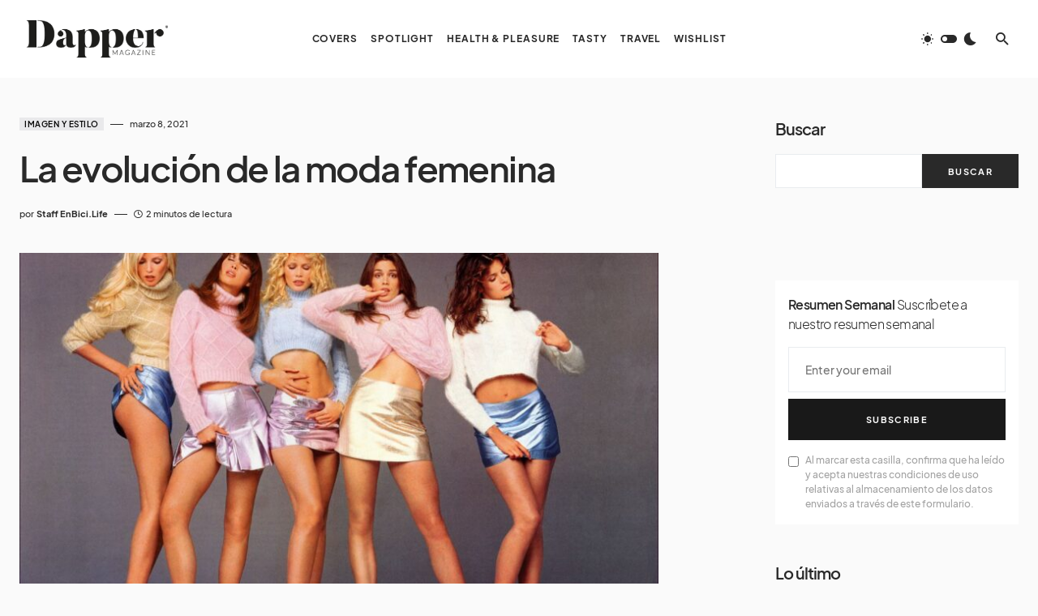

--- FILE ---
content_type: text/html; charset=UTF-8
request_url: https://dappermagazine.mx/la-evolucion-de-la-moda-femenina/
body_size: 27603
content:
<!doctype html>
<html lang="es" prefix="og: https://ogp.me/ns#">
<head>
	<meta charset="UTF-8" />
	<meta name="viewport" content="width=device-width, initial-scale=1" />
	<link rel="profile" href="https://gmpg.org/xfn/11" />
	
<!-- Search Engine Optimization by Rank Math - https://rankmath.com/ -->
<title>La evolución de la moda femenina - Dapper Magazine</title>
<meta name="robots" content="follow, index, max-snippet:-1, max-video-preview:-1, max-image-preview:large"/>
<link rel="canonical" href="https://dappermagazine.mx/la-evolucion-de-la-moda-femenina/" />
<meta property="og:locale" content="es_MX" />
<meta property="og:type" content="article" />
<meta property="og:title" content="La evolución de la moda femenina - Dapper Magazine" />
<meta property="og:description" content="La moda nos encanta y es el vivo reflejo del cambio en la historia, de los diferentes contextos&hellip;" />
<meta property="og:url" content="https://dappermagazine.mx/la-evolucion-de-la-moda-femenina/" />
<meta property="og:site_name" content="Dapper Magazine" />
<meta property="article:section" content="Imagen y Estilo" />
<meta property="og:image" content="https://dappermagazine.mx/wp-content/uploads/2021/03/kmkmk.jpg" />
<meta property="og:image:secure_url" content="https://dappermagazine.mx/wp-content/uploads/2021/03/kmkmk.jpg" />
<meta property="og:image:width" content="1179" />
<meta property="og:image:height" content="800" />
<meta property="og:image:alt" content="La evolución de la moda femenina" />
<meta property="og:image:type" content="image/jpeg" />
<meta property="article:published_time" content="2021-03-08T17:48:37-06:00" />
<meta name="twitter:card" content="summary_large_image" />
<meta name="twitter:title" content="La evolución de la moda femenina - Dapper Magazine" />
<meta name="twitter:description" content="La moda nos encanta y es el vivo reflejo del cambio en la historia, de los diferentes contextos&hellip;" />
<meta name="twitter:image" content="https://dappermagazine.mx/wp-content/uploads/2021/03/kmkmk.jpg" />
<meta name="twitter:label1" content="Written by" />
<meta name="twitter:data1" content="Staff EnBici.Life" />
<meta name="twitter:label2" content="Time to read" />
<meta name="twitter:data2" content="1 minuto" />
<script type="application/ld+json" class="rank-math-schema">{"@context":"https://schema.org","@graph":[{"@type":"Organization","@id":"https://dappermagazine.mx/#organization","name":"Grupo C\u00f3dice","url":"https://dappermagazine.mx","logo":{"@type":"ImageObject","@id":"https://dappermagazine.mx/#logo","url":"https://dapper.grupocodice.online/wp-content/uploads/2022/09/DistritoRecurso-1DLCN.png","contentUrl":"https://dapper.grupocodice.online/wp-content/uploads/2022/09/DistritoRecurso-1DLCN.png","caption":"Grupo C\u00f3dice","inLanguage":"es","width":"512","height":"171"}},{"@type":"WebSite","@id":"https://dappermagazine.mx/#website","url":"https://dappermagazine.mx","name":"Grupo C\u00f3dice","publisher":{"@id":"https://dappermagazine.mx/#organization"},"inLanguage":"es"},{"@type":"ImageObject","@id":"https://dappermagazine.mx/wp-content/uploads/2021/03/kmkmk.jpg","url":"https://dappermagazine.mx/wp-content/uploads/2021/03/kmkmk.jpg","width":"1179","height":"800","inLanguage":"es"},{"@type":"BreadcrumbList","@id":"https://dappermagazine.mx/la-evolucion-de-la-moda-femenina/#breadcrumb","itemListElement":[{"@type":"ListItem","position":"1","item":{"@id":"https://dappermagazine.mx","name":"Home"}},{"@type":"ListItem","position":"2","item":{"@id":"https://dappermagazine.mx/la-evolucion-de-la-moda-femenina/","name":"La evoluci\u00f3n de la moda femenina"}}]},{"@type":"WebPage","@id":"https://dappermagazine.mx/la-evolucion-de-la-moda-femenina/#webpage","url":"https://dappermagazine.mx/la-evolucion-de-la-moda-femenina/","name":"La evoluci\u00f3n de la moda femenina - Dapper Magazine","datePublished":"2021-03-08T17:48:37-06:00","dateModified":"2021-03-08T17:48:37-06:00","isPartOf":{"@id":"https://dappermagazine.mx/#website"},"primaryImageOfPage":{"@id":"https://dappermagazine.mx/wp-content/uploads/2021/03/kmkmk.jpg"},"inLanguage":"es","breadcrumb":{"@id":"https://dappermagazine.mx/la-evolucion-de-la-moda-femenina/#breadcrumb"}},{"@type":"Person","@id":"https://dappermagazine.mx/author/soyhectorlee/","name":"Staff EnBici.Life","url":"https://dappermagazine.mx/author/soyhectorlee/","image":{"@type":"ImageObject","@id":"https://secure.gravatar.com/avatar/2f7c2c61b38ca9ca181b6568226ef6e70f031c36cf6f4729866cae5ae031dec6?s=96&amp;d=mm&amp;r=g","url":"https://secure.gravatar.com/avatar/2f7c2c61b38ca9ca181b6568226ef6e70f031c36cf6f4729866cae5ae031dec6?s=96&amp;d=mm&amp;r=g","caption":"Staff EnBici.Life","inLanguage":"es"},"worksFor":{"@id":"https://dappermagazine.mx/#organization"}},{"@type":"BlogPosting","headline":"La evoluci\u00f3n de la moda femenina - Dapper Magazine","datePublished":"2021-03-08T17:48:37-06:00","dateModified":"2021-03-08T17:48:37-06:00","author":{"@id":"https://dappermagazine.mx/author/soyhectorlee/","name":"Staff EnBici.Life"},"publisher":{"@id":"https://dappermagazine.mx/#organization"},"description":"La moda nos encanta y es el vivo reflejo del cambio en la historia, de los diferentes contextos que han atravesado las mujeres y un recuerdo que va y viene, ya que la moda es c\u00edclica. Prendas, accesorios, colores, diferentes elementos que juegan en cada d\u00e9cada, que van cambiando a la par del pensamiento, de las costumbres y de los ideales. Hoy, ocho de marzo, hacemos un homenaje a los distintos looks y est\u00e9ticas que se han quedado grabados en la memoria colectiva para siempre.","name":"La evoluci\u00f3n de la moda femenina - Dapper Magazine","@id":"https://dappermagazine.mx/la-evolucion-de-la-moda-femenina/#richSnippet","isPartOf":{"@id":"https://dappermagazine.mx/la-evolucion-de-la-moda-femenina/#webpage"},"image":{"@id":"https://dappermagazine.mx/wp-content/uploads/2021/03/kmkmk.jpg"},"inLanguage":"es","mainEntityOfPage":{"@id":"https://dappermagazine.mx/la-evolucion-de-la-moda-femenina/#webpage"}}]}</script>
<!-- /Rank Math WordPress SEO plugin -->

<link rel="alternate" type="application/rss+xml" title="Dapper Magazine &raquo; Feed" href="https://dappermagazine.mx/feed/" />
<link rel="alternate" type="application/rss+xml" title="Dapper Magazine &raquo; RSS de los comentarios" href="https://dappermagazine.mx/comments/feed/" />
<link rel="alternate" title="oEmbed (JSON)" type="application/json+oembed" href="https://dappermagazine.mx/wp-json/oembed/1.0/embed?url=https%3A%2F%2Fdappermagazine.mx%2Fla-evolucion-de-la-moda-femenina%2F" />
<link rel="alternate" title="oEmbed (XML)" type="text/xml+oembed" href="https://dappermagazine.mx/wp-json/oembed/1.0/embed?url=https%3A%2F%2Fdappermagazine.mx%2Fla-evolucion-de-la-moda-femenina%2F&#038;format=xml" />
			<link rel="preload" href="https://dappermagazine.mx/wp-content/plugins/canvas/assets/fonts/canvas-icons.woff" as="font" type="font/woff" crossorigin>
			<!-- dappermagazine.mx is managing ads with Advanced Ads 2.0.16 – https://wpadvancedads.com/ --><script id="dappe-ready">
			window.advanced_ads_ready=function(e,a){a=a||"complete";var d=function(e){return"interactive"===a?"loading"!==e:"complete"===e};d(document.readyState)?e():document.addEventListener("readystatechange",(function(a){d(a.target.readyState)&&e()}),{once:"interactive"===a})},window.advanced_ads_ready_queue=window.advanced_ads_ready_queue||[];		</script>
		<style id='wp-img-auto-sizes-contain-inline-css'>
img:is([sizes=auto i],[sizes^="auto," i]){contain-intrinsic-size:3000px 1500px}
/*# sourceURL=wp-img-auto-sizes-contain-inline-css */
</style>
<link rel='stylesheet' id='dashicons-css' href='https://dappermagazine.mx/wp-includes/css/dashicons.min.css?ver=6.9' media='all' />
<link rel='stylesheet' id='post-views-counter-frontend-css' href='https://dappermagazine.mx/wp-content/plugins/post-views-counter/css/frontend.css?ver=1.7.3' media='all' />
<link rel='stylesheet' id='canvas-css' href='https://dappermagazine.mx/wp-content/plugins/canvas/assets/css/canvas.css?ver=2.5.1' media='all' />
<link rel='alternate stylesheet' id='powerkit-icons-css' href='https://dappermagazine.mx/wp-content/plugins/powerkit/assets/fonts/powerkit-icons.woff?ver=3.0.4' as='font' type='font/wof' crossorigin />
<link rel='stylesheet' id='powerkit-css' href='https://dappermagazine.mx/wp-content/plugins/powerkit/assets/css/powerkit.css?ver=3.0.4' media='all' />
<style id='wp-emoji-styles-inline-css'>

	img.wp-smiley, img.emoji {
		display: inline !important;
		border: none !important;
		box-shadow: none !important;
		height: 1em !important;
		width: 1em !important;
		margin: 0 0.07em !important;
		vertical-align: -0.1em !important;
		background: none !important;
		padding: 0 !important;
	}
/*# sourceURL=wp-emoji-styles-inline-css */
</style>
<style id='wp-block-library-inline-css'>
:root{--wp-block-synced-color:#7a00df;--wp-block-synced-color--rgb:122,0,223;--wp-bound-block-color:var(--wp-block-synced-color);--wp-editor-canvas-background:#ddd;--wp-admin-theme-color:#007cba;--wp-admin-theme-color--rgb:0,124,186;--wp-admin-theme-color-darker-10:#006ba1;--wp-admin-theme-color-darker-10--rgb:0,107,160.5;--wp-admin-theme-color-darker-20:#005a87;--wp-admin-theme-color-darker-20--rgb:0,90,135;--wp-admin-border-width-focus:2px}@media (min-resolution:192dpi){:root{--wp-admin-border-width-focus:1.5px}}.wp-element-button{cursor:pointer}:root .has-very-light-gray-background-color{background-color:#eee}:root .has-very-dark-gray-background-color{background-color:#313131}:root .has-very-light-gray-color{color:#eee}:root .has-very-dark-gray-color{color:#313131}:root .has-vivid-green-cyan-to-vivid-cyan-blue-gradient-background{background:linear-gradient(135deg,#00d084,#0693e3)}:root .has-purple-crush-gradient-background{background:linear-gradient(135deg,#34e2e4,#4721fb 50%,#ab1dfe)}:root .has-hazy-dawn-gradient-background{background:linear-gradient(135deg,#faaca8,#dad0ec)}:root .has-subdued-olive-gradient-background{background:linear-gradient(135deg,#fafae1,#67a671)}:root .has-atomic-cream-gradient-background{background:linear-gradient(135deg,#fdd79a,#004a59)}:root .has-nightshade-gradient-background{background:linear-gradient(135deg,#330968,#31cdcf)}:root .has-midnight-gradient-background{background:linear-gradient(135deg,#020381,#2874fc)}:root{--wp--preset--font-size--normal:16px;--wp--preset--font-size--huge:42px}.has-regular-font-size{font-size:1em}.has-larger-font-size{font-size:2.625em}.has-normal-font-size{font-size:var(--wp--preset--font-size--normal)}.has-huge-font-size{font-size:var(--wp--preset--font-size--huge)}.has-text-align-center{text-align:center}.has-text-align-left{text-align:left}.has-text-align-right{text-align:right}.has-fit-text{white-space:nowrap!important}#end-resizable-editor-section{display:none}.aligncenter{clear:both}.items-justified-left{justify-content:flex-start}.items-justified-center{justify-content:center}.items-justified-right{justify-content:flex-end}.items-justified-space-between{justify-content:space-between}.screen-reader-text{border:0;clip-path:inset(50%);height:1px;margin:-1px;overflow:hidden;padding:0;position:absolute;width:1px;word-wrap:normal!important}.screen-reader-text:focus{background-color:#ddd;clip-path:none;color:#444;display:block;font-size:1em;height:auto;left:5px;line-height:normal;padding:15px 23px 14px;text-decoration:none;top:5px;width:auto;z-index:100000}html :where(.has-border-color){border-style:solid}html :where([style*=border-top-color]){border-top-style:solid}html :where([style*=border-right-color]){border-right-style:solid}html :where([style*=border-bottom-color]){border-bottom-style:solid}html :where([style*=border-left-color]){border-left-style:solid}html :where([style*=border-width]){border-style:solid}html :where([style*=border-top-width]){border-top-style:solid}html :where([style*=border-right-width]){border-right-style:solid}html :where([style*=border-bottom-width]){border-bottom-style:solid}html :where([style*=border-left-width]){border-left-style:solid}html :where(img[class*=wp-image-]){height:auto;max-width:100%}:where(figure){margin:0 0 1em}html :where(.is-position-sticky){--wp-admin--admin-bar--position-offset:var(--wp-admin--admin-bar--height,0px)}@media screen and (max-width:600px){html :where(.is-position-sticky){--wp-admin--admin-bar--position-offset:0px}}

/*# sourceURL=wp-block-library-inline-css */
</style><style id='wp-block-search-inline-css'>
.wp-block-search__button{margin-left:10px;word-break:normal}.wp-block-search__button.has-icon{line-height:0}.wp-block-search__button svg{height:1.25em;min-height:24px;min-width:24px;width:1.25em;fill:currentColor;vertical-align:text-bottom}:where(.wp-block-search__button){border:1px solid #ccc;padding:6px 10px}.wp-block-search__inside-wrapper{display:flex;flex:auto;flex-wrap:nowrap;max-width:100%}.wp-block-search__label{width:100%}.wp-block-search.wp-block-search__button-only .wp-block-search__button{box-sizing:border-box;display:flex;flex-shrink:0;justify-content:center;margin-left:0;max-width:100%}.wp-block-search.wp-block-search__button-only .wp-block-search__inside-wrapper{min-width:0!important;transition-property:width}.wp-block-search.wp-block-search__button-only .wp-block-search__input{flex-basis:100%;transition-duration:.3s}.wp-block-search.wp-block-search__button-only.wp-block-search__searchfield-hidden,.wp-block-search.wp-block-search__button-only.wp-block-search__searchfield-hidden .wp-block-search__inside-wrapper{overflow:hidden}.wp-block-search.wp-block-search__button-only.wp-block-search__searchfield-hidden .wp-block-search__input{border-left-width:0!important;border-right-width:0!important;flex-basis:0;flex-grow:0;margin:0;min-width:0!important;padding-left:0!important;padding-right:0!important;width:0!important}:where(.wp-block-search__input){appearance:none;border:1px solid #949494;flex-grow:1;font-family:inherit;font-size:inherit;font-style:inherit;font-weight:inherit;letter-spacing:inherit;line-height:inherit;margin-left:0;margin-right:0;min-width:3rem;padding:8px;text-decoration:unset!important;text-transform:inherit}:where(.wp-block-search__button-inside .wp-block-search__inside-wrapper){background-color:#fff;border:1px solid #949494;box-sizing:border-box;padding:4px}:where(.wp-block-search__button-inside .wp-block-search__inside-wrapper) .wp-block-search__input{border:none;border-radius:0;padding:0 4px}:where(.wp-block-search__button-inside .wp-block-search__inside-wrapper) .wp-block-search__input:focus{outline:none}:where(.wp-block-search__button-inside .wp-block-search__inside-wrapper) :where(.wp-block-search__button){padding:4px 8px}.wp-block-search.aligncenter .wp-block-search__inside-wrapper{margin:auto}.wp-block[data-align=right] .wp-block-search.wp-block-search__button-only .wp-block-search__inside-wrapper{float:right}
/*# sourceURL=https://dappermagazine.mx/wp-includes/blocks/search/style.min.css */
</style>
<style id='wp-block-columns-inline-css'>
.wp-block-columns{box-sizing:border-box;display:flex;flex-wrap:wrap!important}@media (min-width:782px){.wp-block-columns{flex-wrap:nowrap!important}}.wp-block-columns{align-items:normal!important}.wp-block-columns.are-vertically-aligned-top{align-items:flex-start}.wp-block-columns.are-vertically-aligned-center{align-items:center}.wp-block-columns.are-vertically-aligned-bottom{align-items:flex-end}@media (max-width:781px){.wp-block-columns:not(.is-not-stacked-on-mobile)>.wp-block-column{flex-basis:100%!important}}@media (min-width:782px){.wp-block-columns:not(.is-not-stacked-on-mobile)>.wp-block-column{flex-basis:0;flex-grow:1}.wp-block-columns:not(.is-not-stacked-on-mobile)>.wp-block-column[style*=flex-basis]{flex-grow:0}}.wp-block-columns.is-not-stacked-on-mobile{flex-wrap:nowrap!important}.wp-block-columns.is-not-stacked-on-mobile>.wp-block-column{flex-basis:0;flex-grow:1}.wp-block-columns.is-not-stacked-on-mobile>.wp-block-column[style*=flex-basis]{flex-grow:0}:where(.wp-block-columns){margin-bottom:1.75em}:where(.wp-block-columns.has-background){padding:1.25em 2.375em}.wp-block-column{flex-grow:1;min-width:0;overflow-wrap:break-word;word-break:break-word}.wp-block-column.is-vertically-aligned-top{align-self:flex-start}.wp-block-column.is-vertically-aligned-center{align-self:center}.wp-block-column.is-vertically-aligned-bottom{align-self:flex-end}.wp-block-column.is-vertically-aligned-stretch{align-self:stretch}.wp-block-column.is-vertically-aligned-bottom,.wp-block-column.is-vertically-aligned-center,.wp-block-column.is-vertically-aligned-top{width:100%}
/*# sourceURL=https://dappermagazine.mx/wp-includes/blocks/columns/style.min.css */
</style>
<style id='wp-block-group-inline-css'>
.wp-block-group{box-sizing:border-box}:where(.wp-block-group.wp-block-group-is-layout-constrained){position:relative}
/*# sourceURL=https://dappermagazine.mx/wp-includes/blocks/group/style.min.css */
</style>
<style id='global-styles-inline-css'>
:root{--wp--preset--aspect-ratio--square: 1;--wp--preset--aspect-ratio--4-3: 4/3;--wp--preset--aspect-ratio--3-4: 3/4;--wp--preset--aspect-ratio--3-2: 3/2;--wp--preset--aspect-ratio--2-3: 2/3;--wp--preset--aspect-ratio--16-9: 16/9;--wp--preset--aspect-ratio--9-16: 9/16;--wp--preset--color--black: #000000;--wp--preset--color--cyan-bluish-gray: #abb8c3;--wp--preset--color--white: #FFFFFF;--wp--preset--color--pale-pink: #f78da7;--wp--preset--color--vivid-red: #cf2e2e;--wp--preset--color--luminous-vivid-orange: #ff6900;--wp--preset--color--luminous-vivid-amber: #fcb900;--wp--preset--color--light-green-cyan: #7bdcb5;--wp--preset--color--vivid-green-cyan: #00d084;--wp--preset--color--pale-cyan-blue: #8ed1fc;--wp--preset--color--vivid-cyan-blue: #0693e3;--wp--preset--color--vivid-purple: #9b51e0;--wp--preset--color--blue: #1830cc;--wp--preset--color--green: #03a988;--wp--preset--color--orange: #FFBC49;--wp--preset--color--red: #fb0d48;--wp--preset--color--secondary-bg: #f8f3ee;--wp--preset--color--accent-bg: #ddefe9;--wp--preset--color--secondary: #a3a3a3;--wp--preset--color--primary: #292929;--wp--preset--color--gray-50: #f8f9fa;--wp--preset--color--gray-100: #f8f9fb;--wp--preset--color--gray-200: #e9ecef;--wp--preset--color--gray-300: #dee2e6;--wp--preset--gradient--vivid-cyan-blue-to-vivid-purple: linear-gradient(135deg,rgb(6,147,227) 0%,rgb(155,81,224) 100%);--wp--preset--gradient--light-green-cyan-to-vivid-green-cyan: linear-gradient(135deg,rgb(122,220,180) 0%,rgb(0,208,130) 100%);--wp--preset--gradient--luminous-vivid-amber-to-luminous-vivid-orange: linear-gradient(135deg,rgb(252,185,0) 0%,rgb(255,105,0) 100%);--wp--preset--gradient--luminous-vivid-orange-to-vivid-red: linear-gradient(135deg,rgb(255,105,0) 0%,rgb(207,46,46) 100%);--wp--preset--gradient--very-light-gray-to-cyan-bluish-gray: linear-gradient(135deg,rgb(238,238,238) 0%,rgb(169,184,195) 100%);--wp--preset--gradient--cool-to-warm-spectrum: linear-gradient(135deg,rgb(74,234,220) 0%,rgb(151,120,209) 20%,rgb(207,42,186) 40%,rgb(238,44,130) 60%,rgb(251,105,98) 80%,rgb(254,248,76) 100%);--wp--preset--gradient--blush-light-purple: linear-gradient(135deg,rgb(255,206,236) 0%,rgb(152,150,240) 100%);--wp--preset--gradient--blush-bordeaux: linear-gradient(135deg,rgb(254,205,165) 0%,rgb(254,45,45) 50%,rgb(107,0,62) 100%);--wp--preset--gradient--luminous-dusk: linear-gradient(135deg,rgb(255,203,112) 0%,rgb(199,81,192) 50%,rgb(65,88,208) 100%);--wp--preset--gradient--pale-ocean: linear-gradient(135deg,rgb(255,245,203) 0%,rgb(182,227,212) 50%,rgb(51,167,181) 100%);--wp--preset--gradient--electric-grass: linear-gradient(135deg,rgb(202,248,128) 0%,rgb(113,206,126) 100%);--wp--preset--gradient--midnight: linear-gradient(135deg,rgb(2,3,129) 0%,rgb(40,116,252) 100%);--wp--preset--font-size--small: 13px;--wp--preset--font-size--medium: 20px;--wp--preset--font-size--large: 36px;--wp--preset--font-size--x-large: 42px;--wp--preset--font-size--regular: 16px;--wp--preset--font-size--huge: 48px;--wp--preset--spacing--20: 0.44rem;--wp--preset--spacing--30: 0.67rem;--wp--preset--spacing--40: 1rem;--wp--preset--spacing--50: 1.5rem;--wp--preset--spacing--60: 2.25rem;--wp--preset--spacing--70: 3.38rem;--wp--preset--spacing--80: 5.06rem;--wp--preset--shadow--natural: 6px 6px 9px rgba(0, 0, 0, 0.2);--wp--preset--shadow--deep: 12px 12px 50px rgba(0, 0, 0, 0.4);--wp--preset--shadow--sharp: 6px 6px 0px rgba(0, 0, 0, 0.2);--wp--preset--shadow--outlined: 6px 6px 0px -3px rgb(255, 255, 255), 6px 6px rgb(0, 0, 0);--wp--preset--shadow--crisp: 6px 6px 0px rgb(0, 0, 0);}:where(.is-layout-flex){gap: 0.5em;}:where(.is-layout-grid){gap: 0.5em;}body .is-layout-flex{display: flex;}.is-layout-flex{flex-wrap: wrap;align-items: center;}.is-layout-flex > :is(*, div){margin: 0;}body .is-layout-grid{display: grid;}.is-layout-grid > :is(*, div){margin: 0;}:where(.wp-block-columns.is-layout-flex){gap: 2em;}:where(.wp-block-columns.is-layout-grid){gap: 2em;}:where(.wp-block-post-template.is-layout-flex){gap: 1.25em;}:where(.wp-block-post-template.is-layout-grid){gap: 1.25em;}.has-black-color{color: var(--wp--preset--color--black) !important;}.has-cyan-bluish-gray-color{color: var(--wp--preset--color--cyan-bluish-gray) !important;}.has-white-color{color: var(--wp--preset--color--white) !important;}.has-pale-pink-color{color: var(--wp--preset--color--pale-pink) !important;}.has-vivid-red-color{color: var(--wp--preset--color--vivid-red) !important;}.has-luminous-vivid-orange-color{color: var(--wp--preset--color--luminous-vivid-orange) !important;}.has-luminous-vivid-amber-color{color: var(--wp--preset--color--luminous-vivid-amber) !important;}.has-light-green-cyan-color{color: var(--wp--preset--color--light-green-cyan) !important;}.has-vivid-green-cyan-color{color: var(--wp--preset--color--vivid-green-cyan) !important;}.has-pale-cyan-blue-color{color: var(--wp--preset--color--pale-cyan-blue) !important;}.has-vivid-cyan-blue-color{color: var(--wp--preset--color--vivid-cyan-blue) !important;}.has-vivid-purple-color{color: var(--wp--preset--color--vivid-purple) !important;}.has-black-background-color{background-color: var(--wp--preset--color--black) !important;}.has-cyan-bluish-gray-background-color{background-color: var(--wp--preset--color--cyan-bluish-gray) !important;}.has-white-background-color{background-color: var(--wp--preset--color--white) !important;}.has-pale-pink-background-color{background-color: var(--wp--preset--color--pale-pink) !important;}.has-vivid-red-background-color{background-color: var(--wp--preset--color--vivid-red) !important;}.has-luminous-vivid-orange-background-color{background-color: var(--wp--preset--color--luminous-vivid-orange) !important;}.has-luminous-vivid-amber-background-color{background-color: var(--wp--preset--color--luminous-vivid-amber) !important;}.has-light-green-cyan-background-color{background-color: var(--wp--preset--color--light-green-cyan) !important;}.has-vivid-green-cyan-background-color{background-color: var(--wp--preset--color--vivid-green-cyan) !important;}.has-pale-cyan-blue-background-color{background-color: var(--wp--preset--color--pale-cyan-blue) !important;}.has-vivid-cyan-blue-background-color{background-color: var(--wp--preset--color--vivid-cyan-blue) !important;}.has-vivid-purple-background-color{background-color: var(--wp--preset--color--vivid-purple) !important;}.has-black-border-color{border-color: var(--wp--preset--color--black) !important;}.has-cyan-bluish-gray-border-color{border-color: var(--wp--preset--color--cyan-bluish-gray) !important;}.has-white-border-color{border-color: var(--wp--preset--color--white) !important;}.has-pale-pink-border-color{border-color: var(--wp--preset--color--pale-pink) !important;}.has-vivid-red-border-color{border-color: var(--wp--preset--color--vivid-red) !important;}.has-luminous-vivid-orange-border-color{border-color: var(--wp--preset--color--luminous-vivid-orange) !important;}.has-luminous-vivid-amber-border-color{border-color: var(--wp--preset--color--luminous-vivid-amber) !important;}.has-light-green-cyan-border-color{border-color: var(--wp--preset--color--light-green-cyan) !important;}.has-vivid-green-cyan-border-color{border-color: var(--wp--preset--color--vivid-green-cyan) !important;}.has-pale-cyan-blue-border-color{border-color: var(--wp--preset--color--pale-cyan-blue) !important;}.has-vivid-cyan-blue-border-color{border-color: var(--wp--preset--color--vivid-cyan-blue) !important;}.has-vivid-purple-border-color{border-color: var(--wp--preset--color--vivid-purple) !important;}.has-vivid-cyan-blue-to-vivid-purple-gradient-background{background: var(--wp--preset--gradient--vivid-cyan-blue-to-vivid-purple) !important;}.has-light-green-cyan-to-vivid-green-cyan-gradient-background{background: var(--wp--preset--gradient--light-green-cyan-to-vivid-green-cyan) !important;}.has-luminous-vivid-amber-to-luminous-vivid-orange-gradient-background{background: var(--wp--preset--gradient--luminous-vivid-amber-to-luminous-vivid-orange) !important;}.has-luminous-vivid-orange-to-vivid-red-gradient-background{background: var(--wp--preset--gradient--luminous-vivid-orange-to-vivid-red) !important;}.has-very-light-gray-to-cyan-bluish-gray-gradient-background{background: var(--wp--preset--gradient--very-light-gray-to-cyan-bluish-gray) !important;}.has-cool-to-warm-spectrum-gradient-background{background: var(--wp--preset--gradient--cool-to-warm-spectrum) !important;}.has-blush-light-purple-gradient-background{background: var(--wp--preset--gradient--blush-light-purple) !important;}.has-blush-bordeaux-gradient-background{background: var(--wp--preset--gradient--blush-bordeaux) !important;}.has-luminous-dusk-gradient-background{background: var(--wp--preset--gradient--luminous-dusk) !important;}.has-pale-ocean-gradient-background{background: var(--wp--preset--gradient--pale-ocean) !important;}.has-electric-grass-gradient-background{background: var(--wp--preset--gradient--electric-grass) !important;}.has-midnight-gradient-background{background: var(--wp--preset--gradient--midnight) !important;}.has-small-font-size{font-size: var(--wp--preset--font-size--small) !important;}.has-medium-font-size{font-size: var(--wp--preset--font-size--medium) !important;}.has-large-font-size{font-size: var(--wp--preset--font-size--large) !important;}.has-x-large-font-size{font-size: var(--wp--preset--font-size--x-large) !important;}
:where(.wp-block-columns.is-layout-flex){gap: 2em;}:where(.wp-block-columns.is-layout-grid){gap: 2em;}
/*# sourceURL=global-styles-inline-css */
</style>
<style id='core-block-supports-inline-css'>
.wp-container-core-columns-is-layout-9d6595d7{flex-wrap:nowrap;}
/*# sourceURL=core-block-supports-inline-css */
</style>

<style id='classic-theme-styles-inline-css'>
/*! This file is auto-generated */
.wp-block-button__link{color:#fff;background-color:#32373c;border-radius:9999px;box-shadow:none;text-decoration:none;padding:calc(.667em + 2px) calc(1.333em + 2px);font-size:1.125em}.wp-block-file__button{background:#32373c;color:#fff;text-decoration:none}
/*# sourceURL=/wp-includes/css/classic-themes.min.css */
</style>
<link rel='stylesheet' id='canvas-block-posts-sidebar-css' href='https://dappermagazine.mx/wp-content/plugins/canvas/components/posts/block-posts-sidebar/block-posts-sidebar.css?ver=1756750254' media='all' />
<link rel='stylesheet' id='canvas-block-heading-style-css' href='https://dappermagazine.mx/wp-content/plugins/canvas/components/content-formatting/block-heading/block.css?ver=1756750254' media='all' />
<link rel='stylesheet' id='canvas-block-list-style-css' href='https://dappermagazine.mx/wp-content/plugins/canvas/components/content-formatting/block-list/block.css?ver=1756750254' media='all' />
<link rel='stylesheet' id='canvas-block-paragraph-style-css' href='https://dappermagazine.mx/wp-content/plugins/canvas/components/content-formatting/block-paragraph/block.css?ver=1756750254' media='all' />
<link rel='stylesheet' id='canvas-block-separator-style-css' href='https://dappermagazine.mx/wp-content/plugins/canvas/components/content-formatting/block-separator/block.css?ver=1756750254' media='all' />
<link rel='stylesheet' id='canvas-block-group-style-css' href='https://dappermagazine.mx/wp-content/plugins/canvas/components/basic-elements/block-group/block.css?ver=1756750254' media='all' />
<link rel='stylesheet' id='canvas-block-cover-style-css' href='https://dappermagazine.mx/wp-content/plugins/canvas/components/basic-elements/block-cover/block.css?ver=1756750254' media='all' />
<link rel='stylesheet' id='gn-frontend-gnfollow-style-css' href='https://dappermagazine.mx/wp-content/plugins/gn-publisher/assets/css/gn-frontend-gnfollow.min.css?ver=1.5.26' media='all' />
<link rel='stylesheet' id='powerkit-author-box-css' href='https://dappermagazine.mx/wp-content/plugins/powerkit/modules/author-box/public/css/public-powerkit-author-box.css?ver=3.0.4' media='all' />
<link rel='stylesheet' id='powerkit-basic-elements-css' href='https://dappermagazine.mx/wp-content/plugins/powerkit/modules/basic-elements/public/css/public-powerkit-basic-elements.css?ver=3.0.4' media='screen' />
<link rel='stylesheet' id='powerkit-coming-soon-css' href='https://dappermagazine.mx/wp-content/plugins/powerkit/modules/coming-soon/public/css/public-powerkit-coming-soon.css?ver=3.0.4' media='all' />
<link rel='stylesheet' id='powerkit-content-formatting-css' href='https://dappermagazine.mx/wp-content/plugins/powerkit/modules/content-formatting/public/css/public-powerkit-content-formatting.css?ver=3.0.4' media='all' />
<link rel='stylesheet' id='powerkit-сontributors-css' href='https://dappermagazine.mx/wp-content/plugins/powerkit/modules/contributors/public/css/public-powerkit-contributors.css?ver=3.0.4' media='all' />
<link rel='stylesheet' id='powerkit-facebook-css' href='https://dappermagazine.mx/wp-content/plugins/powerkit/modules/facebook/public/css/public-powerkit-facebook.css?ver=3.0.4' media='all' />
<link rel='stylesheet' id='powerkit-featured-categories-css' href='https://dappermagazine.mx/wp-content/plugins/powerkit/modules/featured-categories/public/css/public-powerkit-featured-categories.css?ver=3.0.4' media='all' />
<link rel='stylesheet' id='powerkit-inline-posts-css' href='https://dappermagazine.mx/wp-content/plugins/powerkit/modules/inline-posts/public/css/public-powerkit-inline-posts.css?ver=3.0.4' media='all' />
<link rel='stylesheet' id='powerkit-instagram-css' href='https://dappermagazine.mx/wp-content/plugins/powerkit/modules/instagram/public/css/public-powerkit-instagram.css?ver=3.0.4' media='all' />
<link rel='stylesheet' id='powerkit-justified-gallery-css' href='https://dappermagazine.mx/wp-content/plugins/powerkit/modules/justified-gallery/public/css/public-powerkit-justified-gallery.css?ver=3.0.4' media='all' />
<link rel='stylesheet' id='glightbox-css' href='https://dappermagazine.mx/wp-content/plugins/powerkit/modules/lightbox/public/css/glightbox.min.css?ver=3.0.4' media='all' />
<link rel='stylesheet' id='powerkit-lightbox-css' href='https://dappermagazine.mx/wp-content/plugins/powerkit/modules/lightbox/public/css/public-powerkit-lightbox.css?ver=3.0.4' media='all' />
<link rel='stylesheet' id='powerkit-opt-in-forms-css' href='https://dappermagazine.mx/wp-content/plugins/powerkit/modules/opt-in-forms/public/css/public-powerkit-opt-in-forms.css?ver=3.0.4' media='all' />
<link rel='stylesheet' id='powerkit-pinterest-css' href='https://dappermagazine.mx/wp-content/plugins/powerkit/modules/pinterest/public/css/public-powerkit-pinterest.css?ver=3.0.4' media='all' />
<link rel='stylesheet' id='powerkit-widget-posts-css' href='https://dappermagazine.mx/wp-content/plugins/powerkit/modules/posts/public/css/public-powerkit-widget-posts.css?ver=3.0.4' media='all' />
<link rel='stylesheet' id='powerkit-scroll-to-top-css' href='https://dappermagazine.mx/wp-content/plugins/powerkit/modules/scroll-to-top/public/css/public-powerkit-scroll-to-top.css?ver=3.0.4' media='all' />
<link rel='stylesheet' id='powerkit-share-buttons-css' href='https://dappermagazine.mx/wp-content/plugins/powerkit/modules/share-buttons/public/css/public-powerkit-share-buttons.css?ver=3.0.4' media='all' />
<link rel='stylesheet' id='powerkit-slider-gallery-css' href='https://dappermagazine.mx/wp-content/plugins/powerkit/modules/slider-gallery/public/css/public-powerkit-slider-gallery.css?ver=3.0.4' media='all' />
<link rel='stylesheet' id='powerkit-social-links-css' href='https://dappermagazine.mx/wp-content/plugins/powerkit/modules/social-links/public/css/public-powerkit-social-links.css?ver=3.0.4' media='all' />
<link rel='stylesheet' id='powerkit-table-of-contents-css' href='https://dappermagazine.mx/wp-content/plugins/powerkit/modules/table-of-contents/public/css/public-powerkit-table-of-contents.css?ver=3.0.4' media='all' />
<link rel='stylesheet' id='powerkit-twitter-css' href='https://dappermagazine.mx/wp-content/plugins/powerkit/modules/twitter/public/css/public-powerkit-twitter.css?ver=3.0.4' media='all' />
<link rel='stylesheet' id='powerkit-widget-about-css' href='https://dappermagazine.mx/wp-content/plugins/powerkit/modules/widget-about/public/css/public-powerkit-widget-about.css?ver=3.0.4' media='all' />
<link rel='stylesheet' id='csco-styles-css' href='https://dappermagazine.mx/wp-content/themes/blueprint/style.css?ver=1.0.5' media='all' />
<style id='csco-styles-inline-css'>
.searchwp-live-search-no-min-chars:after { content: "Continue typing" }
/*# sourceURL=csco-styles-inline-css */
</style>
<style id='csco-theme-fonts-inline-css'>
@font-face {font-family: plus-jakarta-sans;src: url('https://dappermagazine.mx/wp-content/themes/blueprint/assets/static/fonts/plus-jakarta-sans-300.woff2') format('woff2'),url('https://dappermagazine.mx/wp-content/themes/blueprint/assets/static/fonts/plus-jakarta-sans-300.woff') format('woff');font-weight: 300;font-style: normal;font-display: swap;}@font-face {font-family: plus-jakarta-sans;src: url('https://dappermagazine.mx/wp-content/themes/blueprint/assets/static/fonts/plus-jakarta-sans-regular.woff2') format('woff2'),url('https://dappermagazine.mx/wp-content/themes/blueprint/assets/static/fonts/plus-jakarta-sans-regular.woff') format('woff');font-weight: 400;font-style: normal;font-display: swap;}@font-face {font-family: plus-jakarta-sans;src: url('https://dappermagazine.mx/wp-content/themes/blueprint/assets/static/fonts/plus-jakarta-sans-500.woff2') format('woff2'),url('https://dappermagazine.mx/wp-content/themes/blueprint/assets/static/fonts/plus-jakarta-sans-500.woff') format('woff');font-weight: 500;font-style: normal;font-display: swap;}@font-face {font-family: plus-jakarta-sans;src: url('https://dappermagazine.mx/wp-content/themes/blueprint/assets/static/fonts/plus-jakarta-sans-600.woff2') format('woff2'),url('https://dappermagazine.mx/wp-content/themes/blueprint/assets/static/fonts/plus-jakarta-sans-600.woff') format('woff');font-weight: 600;font-style: normal;font-display: swap;}@font-face {font-family: plus-jakarta-sans;src: url('https://dappermagazine.mx/wp-content/themes/blueprint/assets/static/fonts/plus-jakarta-sans-700.woff2') format('woff2'),url('https://dappermagazine.mx/wp-content/themes/blueprint/assets/static/fonts/plus-jakarta-sans-700.woff') format('woff');font-weight: 700;font-style: normal;font-display: swap;}
/*# sourceURL=csco-theme-fonts-inline-css */
</style>
<style id='csco-customizer-output-styles-inline-css'>
:root, [data-site-scheme="default"]{--cs-color-site-background:#fafafa;--cs-color-header-background:#ffffff;--cs-color-header-background-alpha:rgba(255,255,255,0.85);--cs-color-submenu-background:rgba(255,255,255,0.85);--cs-color-search-background:rgba(255,255,255,0.85);--cs-color-multi-column-background:rgba(255,255,255,0.85);--cs-color-fullscreen-menu-background:rgba(255,255,255,0.85);--cs-color-footer-background:#ffffff;--cs-color-footer-bottom-background:#fafafa;}:root, [data-scheme="default"]{--cs-color-overlay-background:rgba(0,0,0,0.15);--cs-color-overlay-secondary-background:rgba(0,0,0,0.35);--cs-color-link:#000000;--cs-color-link-hover:#a3a3a3;--cs-color-accent:#191919;--cs-color-secondary:#a3a3a3;--cs-palette-color-secondary:#a3a3a3;--cs-color-button:#292929;--cs-color-button-contrast:#ffffff;--cs-color-button-hover:#ce8613;--cs-color-button-hover-contrast:#000000;--cs-color-category:#e9e9eb;--cs-color-category-contrast:#000000;--cs-color-category-hover:#454558;--cs-color-category-hover-contrast:#ffffff;--cs-color-tags:#ededed;--cs-color-tags-contrast:#292929;--cs-color-tags-hover:#484f7e;--cs-color-tags-hover-contrast:#ffffff;--cs-color-post-meta:#292929;--cs-color-post-meta-link:#292929;--cs-color-post-meta-link-hover:#818181;--cs-color-excerpt:#717275;--cs-color-badge-primary:#484f7e;--cs-color-badge-secondary:#ededed;--cs-color-badge-success:#9db8ad;--cs-color-badge-danger:#cfa0b1;--cs-color-badge-warning:#cac6b4;--cs-color-badge-info:#5c6693;--cs-color-badge-dark:#000000;--cs-color-badge-light:#fafafa;}[data-scheme="default"] [class*="-badge"][class*="-primary"]{--cs-color-badge-dark-contrast:#ffffff;}[data-scheme="default"] [class*="-badge"][class*="-secondary"]{--cs-color-badge-light-contrast:#000000;}[data-scheme="default"] [class*="-badge"][class*="-success"]{--cs-color-badge-dark-contrast:#ffffff;}[data-scheme="default"] [class*="-badge"][class*="-danger"]{--cs-color-badge-dark-contrast:#ffffff;}[data-scheme="default"] [class*="-badge"][class*="-warning"]{--cs-color-badge-dark-contrast:#ffffff;}[data-scheme="default"] [class*="-badge"][class*="-info"]{--cs-color-badge-dark-contrast:#ffffff;}[data-scheme="default"] [class*="-badge"][class*="-dark"]{--cs-color-badge-dark-contrast:#ffffff;}[data-scheme="default"] [class*="-badge"][class*="-light"]{--cs-color-badge-light-contrast:#000000;}[data-site-scheme="dark"]{--cs-color-site-background:#1c1c1c;--cs-color-header-background:#1c1c1c;--cs-color-header-background-alpha:rgba(28,28,28,0.85);--cs-color-submenu-background:rgba(28,28,28,0.85);--cs-color-search-background:rgba(28,28,28,0.85);--cs-color-multi-column-background:rgba(28,28,28,0.85);--cs-color-fullscreen-menu-background:rgba(28,28,28,0.85);--cs-color-footer-background:#292929;--cs-color-footer-bottom-background:#1c1c1c;--cs-color-overlay-background:rgba(0,0,0,0.15);--cs-color-overlay-secondary-background:rgba(0,0,0,0.35);--cs-color-link:#ffffff;--cs-color-link-hover:rgba(255,255,255,0.75);}:root{--cs-color-submenu-background-dark:rgba(28,28,28,0.85);--cs-color-search-background-dark:rgba(28,28,28,0.85);--cs-color-multi-column-background-dark:rgba(28,28,28,0.85);--cs-layout-elements-border-radius:0px;--cs-thumbnail-border-radius:0px;--cs-button-border-radius:0px;--cnvs-tabs-border-radius:0px;--cs-input-border-radius:0px;--cs-badge-border-radius:0px;--cs-category-label-border-radius:0px;--cs-header-initial-height:96px;}[data-scheme="dark"]{--cs-color-accent:#191919;--cs-color-secondary:#bcbcbc;--cs-palette-color-secondary:#bcbcbc;--cs-color-button:#353535;--cs-color-button-contrast:#ffffff;--cs-color-button-hover:#ce8613;--cs-color-button-hover-contrast:#ffffff;--cs-color-category:#e9e9eb;--cs-color-category-contrast:#000000;--cs-color-category-hover:#818181;--cs-color-category-hover-contrast:#ffffff;--cs-color-post-meta:#ffffff;--cs-color-post-meta-link:#ffffff;--cs-color-post-meta-link-hover:#818181;--cs-color-excerpt:#e0e0e0;--cs-color-badge-primary:#484f7e;--cs-color-badge-secondary:#ededed;--cs-color-badge-success:#9db8ad;--cs-color-badge-danger:#cfa0b1;--cs-color-badge-warning:#cac6b4;--cs-color-badge-info:#5c6693;--cs-color-badge-dark:rgba(255,255,255,0.7);--cs-color-badge-light:rgb(238,238,238);}[data-scheme="dark"] [class*="-badge"][class*="-primary"]{--cs-color-badge-dark-contrast:#ffffff;}[data-scheme="dark"] [class*="-badge"][class*="-secondary"]{--cs-color-badge-light-contrast:#000000;}[data-scheme="dark"] [class*="-badge"][class*="-success"]{--cs-color-badge-dark-contrast:#ffffff;}[data-scheme="dark"] [class*="-badge"][class*="-danger"]{--cs-color-badge-dark-contrast:#ffffff;}[data-scheme="dark"] [class*="-badge"][class*="-warning"]{--cs-color-badge-dark-contrast:#ffffff;}[data-scheme="dark"] [class*="-badge"][class*="-info"]{--cs-color-badge-dark-contrast:#ffffff;}[data-scheme="dark"] [class*="-badge"][class*="-dark"]{--cs-color-badge-dark-contrast:#ffffff;}[data-scheme="dark"] [class*="-badge"][class*="-light"]{--cs-color-badge-light-contrast:#020202;}:root .cnvs-block-section-heading, [data-scheme="default"] .cnvs-block-section-heading, [data-scheme="dark"] [data-scheme="default"] .cnvs-block-section-heading{--cnvs-section-heading-border-color:#d5d5d5;}[data-scheme="dark"] .cnvs-block-section-heading{--cnvs-section-heading-border-color:#494949;}
/*# sourceURL=csco-customizer-output-styles-inline-css */
</style>
<script src="https://dappermagazine.mx/wp-includes/js/jquery/jquery.min.js?ver=3.7.1" id="jquery-core-js"></script>
<script src="https://dappermagazine.mx/wp-includes/js/jquery/jquery-migrate.min.js?ver=3.4.1" id="jquery-migrate-js"></script>
<link rel="https://api.w.org/" href="https://dappermagazine.mx/wp-json/" /><link rel="alternate" title="JSON" type="application/json" href="https://dappermagazine.mx/wp-json/wp/v2/posts/81080" /><link rel="EditURI" type="application/rsd+xml" title="RSD" href="https://dappermagazine.mx/xmlrpc.php?rsd" />
<meta name="generator" content="WordPress 6.9" />
<link rel='shortlink' href='https://dappermagazine.mx/?p=81080' />
<!-- HFCM by 99 Robots - Snippet # 1: Dapper Analitycs -->
<!-- Google tag (gtag.js) -->
<script async src="https://www.googletagmanager.com/gtag/js?id=G-QTK0JVKFH3"></script>
<script>
  window.dataLayer = window.dataLayer || [];
  function gtag(){dataLayer.push(arguments);}
  gtag('js', new Date());

  gtag('config', 'G-QTK0JVKFH3');
</script>
<!-- /end HFCM by 99 Robots -->
<!-- HFCM by 99 Robots - Snippet # 3: Pixel FB -->
<!-- Meta Pixel Code -->
<script>
!function(f,b,e,v,n,t,s)
{if(f.fbq)return;n=f.fbq=function(){n.callMethod?
n.callMethod.apply(n,arguments):n.queue.push(arguments)};
if(!f._fbq)f._fbq=n;n.push=n;n.loaded=!0;n.version='2.0';
n.queue=[];t=b.createElement(e);t.async=!0;
t.src=v;s=b.getElementsByTagName(e)[0];
s.parentNode.insertBefore(t,s)}(window, document,'script',
'https://connect.facebook.net/en_US/fbevents.js');
fbq('init', '898928628386711');
fbq('track', 'PageView');
</script>
<noscript><img height="1" width="1" style="display:none"
src="https://www.facebook.com/tr?id=898928628386711&ev=PageView&noscript=1"
/></noscript>
<!-- End Meta Pixel Code -->

<!-- /end HFCM by 99 Robots -->
<!-- HFCM by 99 Robots - Snippet # 4: Tag Manager Head -->
<!-- Google Tag Manager -->

<script>(function(w,d,s,l,i){w[l]=w[l]||[];w[l].push({'gtm.start':

new Date().getTime(),event:'gtm.js'});var f=d.getElementsByTagName(s)[0],

j=d.createElement(s),dl=l!='dataLayer'?'&l='+l:'';j.async=true;j.src=

'https://www.googletagmanager.com/gtm.js?id='+i+dl;f.parentNode.insertBefore(j,f);

})(window,document,'script','dataLayer','GTM-P9S9Q7HT');</script>

<!-- End Google Tag Manager -->
<!-- /end HFCM by 99 Robots -->
<!-- HFCM by 99 Robots - Snippet # 5: Tag Manager Body -->
<!-- Google Tag Manager (noscript) -->

<noscript><iframe src="https://www.googletagmanager.com/ns.html?id=GTM-P9S9Q7HT"

height="0" width="0" style="display:none;visibility:hidden"></iframe></noscript>

<!-- End Google Tag Manager (noscript) -->
<!-- /end HFCM by 99 Robots -->
<style id="csco-inline-styles">
:root {
	/* Base Font */
	--cs-font-base-family: 'plus-jakarta-sans', sans-serif;
	--cs-font-base-size: 1rem;
	--cs-font-base-weight: 400;
	--cs-font-base-style: normal;
	--cs-font-base-letter-spacing: normal;
	--cs-font-base-line-height: 1.5;

	/* Primary Font */
	--cs-font-primary-family: 'plus-jakarta-sans', sans-serif;
	--cs-font-primary-size: 0.6875rem;
	--cs-font-primary-weight: 700;
	--cs-font-primary-style: normal;
	--cs-font-primary-letter-spacing: 0.125em;
	--cs-font-primary-text-transform: uppercase;

	/* Secondary Font */
	--cs-font-secondary-family: 'plus-jakarta-sans', sans-serif;
	--cs-font-secondary-size: 0.75rem;
	--cs-font-secondary-weight: 500;
	--cs-font-secondary-style: normal;
	--cs-font-secondary-letter-spacing: normal;
	--cs-font-secondary-text-transform: initial;

	/* Category Font */
	--cs-font-category-family 'plus-jakarta-sans', sans-serif;
	--cs-font-category-size: 0.625rem;
	--cs-font-category-weight: 600;
	--cs-font-category-style: normal;
	--cs-font-category-letter-spacing: 0.05em;
	--cs-font-category-text-transform: uppercase;

	/* Tags Font */
	--cs-font-tags-family: 'plus-jakarta-sans', sans-serif;
	--cs-font-tags-size: 0.6875rem;
	--cs-font-tags-weight: 600;
	--cs-font-tags-style: normal;
	--cs-font-tags-letter-spacing: 0.025em;
	--cs-font-tags-text-transform: uppercase;

	/* Post Meta Font */
	--cs-font-post-meta-family: 'plus-jakarta-sans', sans-serif;
	--cs-font-post-meta-size: 0.6875rem;
	--cs-font-post-meta-weight: 500;
	--cs-font-post-meta-style: normal;
	--cs-font-post-meta-letter-spacing: normal;
	--cs-font-post-meta-text-transform: initial;

	/* Input Font */
	--cs-font-input-family: 'plus-jakarta-sans', sans-serif;
	--cs-font-input-size: 0.875rem;
	--cs-font-input-line-height: 1.625rem;
	--cs-font-input-weight: 500;
	--cs-font-input-style: normal;
	--cs-font-input-letter-spacing: normal;
	--cs-font-input-text-transform: initial;

	/* Post Subbtitle */
	--cs-font-post-subtitle-family: 'plus-jakarta-sans', sans-serif;
	--cs-font-post-subtitle-size: 2.25rem;
	--cs-font-post-subtitle-weight: 300;
	--cs-font-post-subtitle-line-height: 1.15;
	--cs-font-post-subtitle-letter-spacing: normal;

	/* Post Content */
	--cs-font-post-content-family: 'plus-jakarta-sans', sans-serif;
	--cs-font-post-content-size: 1rem;
	--cs-font-post-content-letter-spacing: normal;

	/* Summary */
	--cs-font-entry-summary-family: 'plus-jakarta-sans', sans-serif;
	--cs-font-entry-summary-size: 1.25rem;
	--cs-font-entry-summary-letter-spacing: normal;

	/* Entry Excerpt */
	--cs-font-entry-excerpt-family: 'plus-jakarta-sans', sans-serif;
	--cs-font-entry-excerpt-size: 1rem;
	--cs-font-entry-excerpt-line-height: 1.5;
	--cs-font-entry-excerpt-wight: 400;
	--cs-font-entry-excerpt-letter-spacing: normal;

	/* Logos --------------- */

	/* Main Logo */
	--cs-font-main-logo-family: 'sporting-grotesque', sans-serif;
	--cs-font-main-logo-size: 1.5rem;
	--cs-font-main-logo-weight: 400;
	--cs-font-main-logo-style: normal;
	--cs-font-main-logo-letter-spacing: -0.05em;
	--cs-font-main-logo-text-transform: initial;

	/* Footer Logo */
	--cs-font-footer-logo-family: 'sporting-grotesque', sans-serif;
	--cs-font-footer-logo-size: 1.5rem;
	--cs-font-footer-logo-weight: 400;
	--cs-font-footer-logo-style: normal;
	--cs-font-footer-logo-letter-spacing: -0.05em;
	--cs-font-footer-logo-text-transform: initial;

	/* Headings --------------- */

	/* Headings */
	--cs-font-headings-family: 'plus-jakarta-sans', sans-serif;
	--cs-font-headings-weight: 600;
	--cs-font-headings-style: normal;
	--cs-font-headings-line-height: 1.15;
	--cs-font-headings-letter-spacing: -0.0375em;
	--cs-font-headings-text-transform: initial;

	/* Headings Excerpt */
	--cs-font-headings-excerpt-family: 'plus-jakarta-sans', sans-serif;
	--cs-font-headings-excerpt-weight: 300;
	--cs-font-headings-excerpt-style: normal;
	--cs-font-headings-excerpt-line-height: 1.15;
	--cs-font-headings-excerpt-letter-spacing: -0.0375em;
	--cs-font-headings-excerpt-text-transform: initial;

	/* Section Headings */
	--cs-font-section-headings-family: 'plus-jakarta-sans', sans-serif;
	--cs-font-section-headings-size: 1.25rem;
	--cs-font-section-headings-weight: 600;
	--cs-font-section-headings-style: normal;
	--cs-font-section-headings-letter-spacing: -0.05em;
	--cs-font-section-headings-text-transform: initial;

	/* Primary Menu Font --------------- */
	/* Used for main top level menu elements. */
	--cs-font-primary-menu-family: 'plus-jakarta-sans', sans-serif;
	--cs-font-primary-menu-size: 0.75rem;
	--cs-font-primary-menu-weight: 700;
	--cs-font-primary-menu-style: normal;
	--cs-font-primary-menu-letter-spacing: 0.075em;
	--cs-font-primary-menu-text-transform: uppercase;

	/* Primary Submenu Font */
	/* Used for submenu elements. */
	--cs-font-primary-submenu-family: 'plus-jakarta-sans', sans-serif;
	--cs-font-primary-submenu-size: 0.75rem;
	--cs-font-primary-submenu-weight: 500;
	--cs-font-primary-submenu-style: normal;
	--cs-font-primary-submenu-letter-spacing: normal;
	--cs-font-primary-submenu-text-transform: initial;

	/* Featured Menu Font */
	/* Used for main top level featured-menu elements. */
	--cs-font-featured-menu-family: 'plus-jakarta-sans', sans-serif;
	--cs-font-featured-menu-size: 0.75rem;
	--cs-font-featured-menu-weight: 700;
	--cs-font-featured-menu-style: normal;
	--cs-font-featured-menu-letter-spacing: 0.075em;
	--cs-font-featured-menu-text-transform: uppercase;

	/* Featured Submenu Font */
	/* Used for featured-submenu elements. */
	--cs-font-featured-submenu-family: 'plus-jakarta-sans', sans-serif;
	--cs-font-featured-submenu-size: 0.75rem;
	--cs-font-featured-submenu-weight: 500;
	--cs-font-featured-submenu-style: normal;
	--cs-font-featured-submenu-letter-spacing: normal;
	--cs-font-featured-submenu-text-transform: initial;

	/* Fullscreen Menu Font */
	/* Used for main top level fullscreen-menu elements. */
	--cs-font-fullscreen-menu-family: 'plus-jakarta-sans', sans-serif;
	--cs-font-fullscreen-menu-size: 2.5rem;
	--cs-font-fullscreen-menu-weight: 600;
	--cs-font-fullscreen-menu-line-height: 1;
	--cs-font-fullscreen-menu-style: normal;
	--cs-font-fullscreen-menu-letter-spacing: -0.05em;
	--cs-font-fullscreen-menu-text-transform: initial;

	/* Fullscreen Submenu Font */
	/* Used for fullscreen-submenu elements. */
	--cs-font-fullscreen-submenu-family: 'plus-jakarta-sans', sans-serif;
	--cs-font-fullscreen-submenu-size: 1rem;
	--cs-font-fullscreen-submenu-weight: 500;
	--cs-font-fullscreen-submenu-line-height: 1;
	--cs-font-fullscreen-submenu-style: normal;
	--cs-font-fullscreen-submenu-letter-spacing: normal;
	--cs-font-fullscreen-submenu-text-transform: initial;

	/* Footer Menu Heading Font
	/* Used for main top level footer elements. */
	--cs-font-footer-menu-family: 'plus-jakarta-sans', sans-serif;
	--cs-font-footer-menu-size: 1.25rem;
	--cs-font-footer-menu-weight: 600;
	--cs-font-footer-menu-line-height: 1;
	--cs-font-footer-menu-style: normal;
	--cs-font-footer-menu-letter-spacing: -0.05em;
	--cs-font-footer-menu-text-transform: initial;

	/* Footer Submenu Font */
	/* Used footer-submenu elements. */
	--cs-font-footer-submenu-family: 'plus-jakarta-sans', sans-serif;
	--cs-font-footer-submenu-size: 0.75rem;
	--cs-font-footer-submenu-weight: 700;
	--cs-font-footer-submenu-line-height: 1.5;
	--cs-font-footer-submenu-style: normal;
	--cs-font-footer-submenu-letter-spacing: 0.075em;
	--cs-font-footer-submenu-text-transform: uppercase;

	/* Footer Bottom Menu Font */
	/* Used footer-bottom-submenu elements. */
	--cs-font-footer-bottom-submenu-family: 'plus-jakarta-sans', sans-serif;
	--cs-font-footer-bottom-submenu-size: 0.75rem;
	--cs-font-footer-bottom-submenu-weight: 500;
	--cs-font-footer-bottom-submenu-line-height: 1;
	--cs-font-footer-bottom-submenu-style: normal;
	--cs-font-footer-bottom-submenu-letter-spacing: normal;
	--cs-font-footer-bottom-submenu-text-transform: initial;

	/* Category Letter Font */
	--cs-font-category-letter-family: 'plus-jakarta-sans', sans-serif;
	--cs-font-category-letter-size: 4rem;
	--cs-font-category-letter-weight: 600;
	--cs-font-category-letter-style: normal;

	/* Category label */
	--cs-font-category-label-family: 'plus-jakarta-sans', sans-serif;
	--cs-font-category-label-size: 1.125rem;
	--cs-font-category-label-weight: 400;
	--cs-font-category-label-style: normal;
	--cs-font-category-label-line-height: 1.15;
	--cs-font-category-label-letter-spacing: -0.0125em;
	--cs-font-category-label-text-transform: initial;

	/* Custom-label Font */
	/* Used for custom-label. */
	--cs-font-custom-label-family: 'plus-jakarta-sans', sans-serif;
	--cs-font-custom-label-size: 0.75rem;
	--cs-font-custom-label-weight: 500;
	--cs-font-custom-label-style: normal;
	--cs-font-custom-label-letter-spacing: normal;
	--cs-font-custom-label-text-transform: uppercase;

	/* Label */
	--cs-font-label-family: 'plus-jakarta-sans', sans-serif;
	--cs-font-label-size: 0.75rem;
	--cs-font-label-weight: 700;
	--cs-font-label-style: normal;
	--cs-font-label-letter-spacing: -0.025em;
	--cs-font-label-text-transform: uppercase;

	/* Header instagram */
	/* Used for Header instagrams. */
	--cs-font-header-instagram-family: 'plus-jakarta-sans', sans-serif;
	--cs-font-header-instagram-size: 2rem;
	--cs-font-header-instagram-weight: 400;
	--cs-font-header-instagram-style: normal;
	--cs-font-header-instagram-letter-spacing: normal;
	--cs-font-header-instagram-text-transform: none;

	/* Used badge*/
	--cs-font-badge-family: 'plus-jakarta-sans', sans-serif;
	--cs-font-badge-size: 0.625rem;
	--cs-font-badge-weight: 600;
	--cs-font-badge-style: normal;
	--cs-font-badge-letter-spacing: normal;
	--cs-font-badge-text-transform: uppercase;;
}

</style>
		<link rel="icon" href="https://dappermagazine.mx/wp-content/uploads/2022/09/cropped-icono_dapper-32x32.png" sizes="32x32" />
<link rel="icon" href="https://dappermagazine.mx/wp-content/uploads/2022/09/cropped-icono_dapper-192x192.png" sizes="192x192" />
<link rel="apple-touch-icon" href="https://dappermagazine.mx/wp-content/uploads/2022/09/cropped-icono_dapper-180x180.png" />
<meta name="msapplication-TileImage" content="https://dappermagazine.mx/wp-content/uploads/2022/09/cropped-icono_dapper-270x270.png" />
		<style id="wp-custom-css">
			@media screen and (max-width: 600px) {

.topbar ul.network{
	margin: 6px 0 0em 0em;
	margin-top: -3px!important;
}
.topbar ul.network li#cinforma{
	    padding: 5px;
			padding-left:12px;
}
.topbar ul.network li#codicegrafia{
	padding: 2px;
	padding-top: 12px;
}
.topbar ul.network li#anton{
	padding: 2px;
}
.topbar ul.network li#enbici{
	padding: 2px;
}
.topbar ul.network li#pyc{
	padding: 2px;
}
	.cs-posts-area__pagination .cs-load-more{
		    width: 65%;
	}
.topbar .topbar-secure-area{
	max-width:75rem!important;
}
}
#bottom-footer {
	display:none;
}
.topbar a#gcod-link {
    padding-top: 3px!important;
    padding-left: 8px!important;
    display: inline-block;
    padding-right: 8px!important;
}

.cs-meta-views{
	display:none!important;
}

.entry-content p{
	margin-bottom: 15px!important;
	margin-top: 15px!important;;
}

.entry-content > blockquote p{
	font-weight: 400!important;
	font-size: 1rem!important;
	line-height: 25px;
	letter-spacing: normal;
}

.block-7 .wp-container-20{
	margin-bottom: -4rem!important;
	margin-top: 1rem!important;
}		</style>
		</head>

<body class="wp-singular post-template-default single single-post postid-81080 single-format-standard wp-embed-responsive wp-theme-blueprint cs-page-layout-right cs-navbar-smart-enabled cs-sticky-sidebar-enabled cs-stick-last aa-prefix-dappe-" data-scheme='default' data-site-scheme='default'>



	<div class="cs-site-overlay"></div>

	<div class="cs-offcanvas">
		<div class="cs-offcanvas__header" data-scheme="default">
			
			<nav class="cs-offcanvas__nav">
						<div class="cs-logo">
			<a class="cs-header__logo cs-logo-default " href="https://dappermagazine.mx/">
				<img src="https://dappermagazine.mx/wp-content/uploads/2023/03/DistritoRecurso-1DLCN.png"  alt="Dapper Magazine" >			</a>

									<a class="cs-header__logo cs-logo-dark " href="https://dappermagazine.mx/">
							<img src="https://dappermagazine.mx/wp-content/uploads/2023/03/DistritoRecurso-1DLC.png"  alt="Dapper Magazine" >						</a>
							</div>
		
				<span class="cs-offcanvas__toggle" role="button"><i class="cs-icon cs-icon-x"></i></span>
			</nav>

					</div>
		<aside class="cs-offcanvas__sidebar">
			<div class="cs-offcanvas__inner cs-offcanvas__area cs-widget-area">
				<div class="widget widget_nav_menu cs-d-xl-none"><div class="menu-main-dapper-container"><ul id="menu-main-dapper" class="menu"><li id="menu-item-82647" class="menu-item menu-item-type-post_type menu-item-object-page menu-item-82647"><a href="https://dappermagazine.mx/portadas/">Covers</a></li>
<li id="menu-item-82808" class="menu-item menu-item-type-taxonomy menu-item-object-category menu-item-82808"><a href="https://dappermagazine.mx/category/spotlight/">Spotlight</a></li>
<li id="menu-item-82807" class="menu-item menu-item-type-taxonomy menu-item-object-category menu-item-82807"><a href="https://dappermagazine.mx/category/health-and-pleasure/">Health &amp; Pleasure</a></li>
<li id="menu-item-82809" class="menu-item menu-item-type-taxonomy menu-item-object-category menu-item-82809"><a href="https://dappermagazine.mx/category/tasty/">Tasty</a></li>
<li id="menu-item-82810" class="menu-item menu-item-type-taxonomy menu-item-object-category menu-item-82810"><a href="https://dappermagazine.mx/category/travel/">Travel</a></li>
<li id="menu-item-82811" class="menu-item menu-item-type-taxonomy menu-item-object-category current-post-ancestor menu-item-82811"><a href="https://dappermagazine.mx/category/wishlist/">Wishlist</a></li>
</ul></div></div>
				<div class="widget powerkit_social_links_widget-2 powerkit_social_links_widget">
		<div class="widget-body">
			<h5 class="cs-section-heading cnvs-block-section-heading is-style-cnvs-block-section-heading-default halignleft  "><span class="cnvs-section-title"><span>Síguenos</span></span></h5>	<div class="pk-social-links-wrap  pk-social-links-template-columns pk-social-links-template-col-2 pk-social-links-align-default pk-social-links-scheme-light pk-social-links-titles-disabled pk-social-links-counts-enabled pk-social-links-labels-enabled pk-social-links-mode-php pk-social-links-mode-rest">
		<div class="pk-social-links-items">
								<div class="pk-social-links-item pk-social-links-facebook " data-id="facebook">
						<a href="https://facebook.com/EnBici.life" class="pk-social-links-link" target="_blank" rel="nofollow noopener" aria-label="Facebook">
							<i class="pk-social-links-icon pk-icon pk-icon-facebook"></i>
							
															<span class="pk-social-links-count pk-font-secondary">28K</span>
							
							
															<span class="pk-social-links-label pk-font-secondary">Likes</span>
													</a>
					</div>
										<div class="pk-social-links-item pk-social-links-instagram " data-id="instagram">
						<a href="https://www.instagram.com/dappermagazine.mx" class="pk-social-links-link" target="_blank" rel="nofollow noopener" aria-label="Instagram">
							<i class="pk-social-links-icon pk-icon pk-icon-instagram"></i>
							
															<span class="pk-social-links-count pk-font-secondary">11K</span>
							
							
															<span class="pk-social-links-label pk-font-secondary">Seguidores</span>
													</a>
					</div>
							</div>
	</div>
			</div>

		</div>			</div>
		</aside>
	</div>
	
<div id="page" class="cs-site">

	
	<div class="cs-site-inner">

		
		<div class="cs-header-before"></div>

		


<header class="cs-header cs-header-two" data-scheme="default">
	<div class="cs-container">
		<div class="cs-header__inner cs-header__inner-desktop" >
			<div class="cs-header__col cs-col-left">
						<div class="cs-logo">
			<a class="cs-header__logo cs-logo-default " href="https://dappermagazine.mx/">
				<img src="https://dappermagazine.mx/wp-content/uploads/2023/03/DistritoRecurso-1DLCN.png"  alt="Dapper Magazine" >			</a>

									<a class="cs-header__logo cs-logo-dark " href="https://dappermagazine.mx/">
							<img src="https://dappermagazine.mx/wp-content/uploads/2023/03/DistritoRecurso-1DLC.png"  alt="Dapper Magazine" >						</a>
							</div>
					</div>
			<div class="cs-header__col cs-col-center">
				<nav class="cs-header__nav"><ul id="menu-main-dapper-1" class="cs-header__nav-inner"><li class="menu-item menu-item-type-post_type menu-item-object-page menu-item-82647"><a href="https://dappermagazine.mx/portadas/"><span>Covers</span></a></li>
<li class="menu-item menu-item-type-taxonomy menu-item-object-category menu-item-82808"><a href="https://dappermagazine.mx/category/spotlight/"><span>Spotlight</span></a></li>
<li class="menu-item menu-item-type-taxonomy menu-item-object-category menu-item-82807"><a href="https://dappermagazine.mx/category/health-and-pleasure/"><span>Health &amp; Pleasure</span></a></li>
<li class="menu-item menu-item-type-taxonomy menu-item-object-category menu-item-82809"><a href="https://dappermagazine.mx/category/tasty/"><span>Tasty</span></a></li>
<li class="menu-item menu-item-type-taxonomy menu-item-object-category menu-item-82810"><a href="https://dappermagazine.mx/category/travel/"><span>Travel</span></a></li>
<li class="menu-item menu-item-type-taxonomy menu-item-object-category current-post-ancestor menu-item-82811"><a href="https://dappermagazine.mx/category/wishlist/"><span>Wishlist</span></a></li>
</ul></nav>			</div>
			<div class="cs-header__col cs-col-right">
						<div class="cs-navbar-social-links">
				<div class="pk-social-links-wrap  pk-social-links-template-nav pk-social-links-align-default pk-social-links-scheme-light pk-social-links-titles-disabled pk-social-links-counts-disabled pk-social-links-labels-disabled">
		<div class="pk-social-links-items">
								<div class="pk-social-links-item pk-social-links-facebook  pk-social-links-no-count" data-id="facebook">
						<a href="https://facebook.com/EnBici.life" class="pk-social-links-link" target="_blank" rel="nofollow noopener" aria-label="Facebook">
							<i class="pk-social-links-icon pk-icon pk-icon-facebook"></i>
							
							
							
													</a>
					</div>
										<div class="pk-social-links-item pk-social-links-instagram  pk-social-links-no-count" data-id="instagram">
						<a href="https://www.instagram.com/dappermagazine.mx" class="pk-social-links-link" target="_blank" rel="nofollow noopener" aria-label="Instagram">
							<i class="pk-social-links-icon pk-icon pk-icon-instagram"></i>
							
							
							
													</a>
					</div>
							</div>
	</div>
			</div>
					<span role="button" class="cs-header__scheme-toggle cs-site-scheme-toggle">
									<i class="cs-header__scheme-toggle-icon cs-icon cs-icon-sun"></i>
					<span class="cs-header__scheme-toggle-element"></span>					<i class="cs-header__scheme-toggle-icon cs-icon cs-icon-moon"></i>
							</span>
				<span class="cs-header__search-toggle" role="button">
			<i class="cs-icon cs-icon-search"></i>
		</span>
					</div>
		</div>

		
<div class="cs-header__inner cs-header__inner-mobile">
	<div class="cs-header__col cs-col-left">
						<span class="cs-header__offcanvas-toggle" role="button">
					<span></span>
				</span>
				</div>
	<div class="cs-header__col cs-col-center">
				<div class="cs-logo">
			<a class="cs-header__logo cs-logo-default " href="https://dappermagazine.mx/">
				<img src="https://dappermagazine.mx/wp-content/uploads/2023/03/DistritoRecurso-1DLCN.png"  alt="Dapper Magazine" >			</a>

									<a class="cs-header__logo cs-logo-dark " href="https://dappermagazine.mx/">
							<img src="https://dappermagazine.mx/wp-content/uploads/2023/03/DistritoRecurso-1DLC.png"  alt="Dapper Magazine" >						</a>
							</div>
			</div>
	<div class="cs-header__col cs-col-right">
					<span role="button" class="cs-header__scheme-toggle cs-site-scheme-toggle cs-header__scheme-toggle-mobile">
				<span class="cs-header__scheme-toggle-icons">					<i class="cs-header__scheme-toggle-icon cs-icon cs-icon-sun"></i>
										<i class="cs-header__scheme-toggle-icon cs-icon cs-icon-moon"></i>
				</span>			</span>
						<span class="cs-header__search-toggle" role="button">
			<i class="cs-icon cs-icon-search"></i>
		</span>
			</div>
</div>
	</div>

	
<div class="cs-search" data-scheme="default">
	<div class="cs-container">

		<div class="cs-search__wrapper">
			<form role="search" method="get" class="cs-search__nav-form" action="https://dappermagazine.mx/">
				<div class="cs-search__group">
					<input data-swpparentel=".cs-header .cs-search-live-result" required class="cs-search__input" data-swplive="true" type="search" value="" name="s" placeholder="Ingresa una palabra">
					<button class="cs-search__submit">Search Now</button>
				</div>
				<div class="cs-search-live-result"></div>
			</form>

						<div class="cs-search__tags-wrapper">
				<h5 class="cs-section-heading cnvs-block-section-heading is-style-cnvs-block-section-heading-default halignleft  "><span class="cnvs-section-title"><span>Buscar Post</span></span></h5>				<div class="cs-search__tags">
					<ul>
													<li>
								<a href="https://dappermagazine.mx/tag/zugarramundi/" rel="tag">
									Zugarramundi								</a>
							</li>
													<li>
								<a href="https://dappermagazine.mx/tag/zona-maco/" rel="tag">
									Zona Maco								</a>
							</li>
													<li>
								<a href="https://dappermagazine.mx/tag/zona-arqueologica/" rel="tag">
									Zona arqueológica								</a>
							</li>
													<li>
								<a href="https://dappermagazine.mx/tag/zibata/" rel="tag">
									zibata								</a>
							</li>
													<li>
								<a href="https://dappermagazine.mx/tag/zenith/" rel="tag">
									Zenith								</a>
							</li>
													<li>
								<a href="https://dappermagazine.mx/tag/zapatos/" rel="tag">
									Zapatos								</a>
							</li>
													<li>
								<a href="https://dappermagazine.mx/tag/zafiro-naranja/" rel="tag">
									zafiro naranja								</a>
							</li>
													<li>
								<a href="https://dappermagazine.mx/tag/yves-saint-laurent/" rel="tag">
									Yves Saint Laurent								</a>
							</li>
													<li>
								<a href="https://dappermagazine.mx/tag/yuridia/" rel="tag">
									Yuridia								</a>
							</li>
													<li>
								<a href="https://dappermagazine.mx/tag/yuri/" rel="tag">
									Yuri								</a>
							</li>
											</ul>
				</div>
			</div>
			
		</div>

					<div class="cs-search__posts-wrapper">
				<h5 class="cs-section-heading cnvs-block-section-heading is-style-cnvs-block-section-heading-default halignleft  "><span class="cnvs-section-title"><span>Tendencia</span></span><a href="" class="cs-section-link">Ver Todo</a></h5>
				<div class="cs-search__posts">
											<article class="post-102164 post type-post status-publish format-standard has-post-thumbnail category-spotlight cs-entry cs-video-wrap">
							<div class="cs-entry__outer">

																	<div class="cs-entry__inner cs-entry__thumbnail cs-entry__overlay cs-overlay-ratio cs-ratio-landscape-16-9">
										<div class="cs-overlay-background cs-overlay-transparent">
											<img width="380" height="280" src="https://dappermagazine.mx/wp-content/uploads/2026/01/26ENE-DAPPER-WEB-380x280.jpg" class="attachment-csco-thumbnail size-csco-thumbnail wp-post-image" alt="Karla Mora" decoding="async" fetchpriority="high" />										</div>

										<a href="https://dappermagazine.mx/karla-mora-construir-una-carrera-paso-a-paso/" class="cs-overlay-link"></a>
									</div>
								
								<div class="cs-entry__inner cs-entry__content">
									
									<a href="https://dappermagazine.mx/karla-mora-construir-una-carrera-paso-a-paso/" class="cs-entry__title-wrapper">
										<span class="cs-entry__title-effect">
											<h2 class="cs-entry__title">Karla Mora: Construir una carrera paso a paso</h2>																							<p class="cs-entry__excerpt">La actriz Karla Mora, tras formarse en Psicología y el CEA, habla del momento clave de su trayectoria: su primer papel de reparto en una producción de gran alcance (&quot;Mi...</p>
																					</span>
									</a>

									<div class="cs-entry__post-meta" ><div class="cs-meta-author"><span class="cs-by">por</span><a class="cs-meta-author-inner url fn n" href="https://dappermagazine.mx/author/jamrcodiceinformativo-mx/" title="View all posts by Johan Martínez"><span class="cs-author">Johan Martínez</span></a></div><div class="cs-meta-date">enero 26, 2026</div></div>
								</div>
							</div>
						</article>

											<article class="post-102154 post type-post status-publish format-standard has-post-thumbnail category-tasty cs-entry cs-video-wrap">
							<div class="cs-entry__outer">

																	<div class="cs-entry__inner cs-entry__thumbnail cs-entry__overlay cs-overlay-ratio cs-ratio-landscape-16-9">
										<div class="cs-overlay-background cs-overlay-transparent">
											<img width="380" height="280" src="https://dappermagazine.mx/wp-content/uploads/2026/01/2ohjvdmo-380x280.png" class="attachment-csco-thumbnail size-csco-thumbnail wp-post-image" alt="Mallorca" decoding="async" />										</div>

										<a href="https://dappermagazine.mx/guia-dapper-mallorca/" class="cs-overlay-link"></a>
									</div>
								
								<div class="cs-entry__inner cs-entry__content">
									
									<a href="https://dappermagazine.mx/guia-dapper-mallorca/" class="cs-entry__title-wrapper">
										<span class="cs-entry__title-effect">
											<h2 class="cs-entry__title">Guía Dapper: Son Bunyola, el nuevo hotspot para conocer Mallorca</h2>																							<p class="cs-entry__excerpt">Entre la Sierra de Tramuntana y el Mediterráneo, Son Bunyola se posiciona como uno de los destinos clave para quienes buscan viajar activo sin renunciar al lujo ni al...</p>
																					</span>
									</a>

									<div class="cs-entry__post-meta" ><div class="cs-meta-author"><span class="cs-by">por</span><a class="cs-meta-author-inner url fn n" href="https://dappermagazine.mx/author/mfpvcodiceinformativo-mx/" title="View all posts by María Fernanda Padilla Valdepeña"><span class="cs-author">María Fernanda Padilla Valdepeña</span></a></div><div class="cs-meta-date">enero 23, 2026</div></div>
								</div>
							</div>
						</article>

											<article class="post-102151 post type-post status-publish format-standard has-post-thumbnail category-spotlight cs-entry cs-video-wrap">
							<div class="cs-entry__outer">

																	<div class="cs-entry__inner cs-entry__thumbnail cs-entry__overlay cs-overlay-ratio cs-ratio-landscape-16-9">
										<div class="cs-overlay-background cs-overlay-transparent">
											<img width="380" height="280" src="https://dappermagazine.mx/wp-content/uploads/2026/01/7h7gz4il-380x280.png" class="attachment-csco-thumbnail size-csco-thumbnail wp-post-image" alt="Marty Supreme" decoding="async" />										</div>

										<a href="https://dappermagazine.mx/marty-supreme/" class="cs-overlay-link"></a>
									</div>
								
								<div class="cs-entry__inner cs-entry__content">
									
									<a href="https://dappermagazine.mx/marty-supreme/" class="cs-entry__title-wrapper">
										<span class="cs-entry__title-effect">
											<h2 class="cs-entry__title">Marty Supreme: Una reseña honesta del ego y el ruido de querer ser alguien</h2>																							<p class="cs-entry__excerpt">Timothée Chalamet tiene el ego por las nubes, y no es casualidad.</p>
																					</span>
									</a>

									<div class="cs-entry__post-meta" ><div class="cs-meta-author"><span class="cs-by">por</span><a class="cs-meta-author-inner url fn n" href="https://dappermagazine.mx/author/jamrcodiceinformativo-mx/" title="View all posts by Johan Martínez"><span class="cs-author">Johan Martínez</span></a></div><div class="cs-meta-date">enero 23, 2026</div></div>
								</div>
							</div>
						</article>

											<article class="post-102146 post type-post status-publish format-standard has-post-thumbnail category-wishlist cs-entry cs-video-wrap">
							<div class="cs-entry__outer">

																	<div class="cs-entry__inner cs-entry__thumbnail cs-entry__overlay cs-overlay-ratio cs-ratio-landscape-16-9">
										<div class="cs-overlay-background cs-overlay-transparent">
											<img width="380" height="280" src="https://dappermagazine.mx/wp-content/uploads/2026/01/3056fa33-c8df-43ca-ba78-cc29505a119e-380x280.png" class="attachment-csco-thumbnail size-csco-thumbnail wp-post-image" alt="Rolex" decoding="async" />										</div>

										<a href="https://dappermagazine.mx/por-que-los-rolex-son-tan-caros/" class="cs-overlay-link"></a>
									</div>
								
								<div class="cs-entry__inner cs-entry__content">
									
									<a href="https://dappermagazine.mx/por-que-los-rolex-son-tan-caros/" class="cs-entry__title-wrapper">
										<span class="cs-entry__title-effect">
											<h2 class="cs-entry__title">¿Por qué los Rolex son tan caros?</h2>																							<p class="cs-entry__excerpt">Detrás de la leyenda de Rolex se esconde un universo de ingeniería de precisión, materiales exóticos y una estrategia de exclusividad que explica, y justifica, su valor...</p>
																					</span>
									</a>

									<div class="cs-entry__post-meta" ><div class="cs-meta-author"><span class="cs-by">por</span><a class="cs-meta-author-inner url fn n" href="https://dappermagazine.mx/author/jamrcodiceinformativo-mx/" title="View all posts by Johan Martínez"><span class="cs-author">Johan Martínez</span></a></div><div class="cs-meta-date">enero 22, 2026</div></div>
								</div>
							</div>
						</article>

									</div>
			</div>
			
	</div>
</div>
</header>

		
		<main id="main" class="cs-site-primary">

			
			<div class="cs-site-content cs-sidebar-enabled cs-sidebar-right cs-metabar-enabled section-heading-default-style-1">

				
				<div class="cs-container">

					
					<div id="content" class="cs-main-content">

						
<div id="primary" class="cs-content-area">

	<div class="cs-entry__header cs-entry__header-standard cs-video-wrap">
	<div class="cs-entry__header-inner">
		<div class="cs-entry__header-info">
			<div class="cs-entry__post-meta" ><div class="cs-meta-category"><ul class="post-categories">
	<li><a href="https://dappermagazine.mx/category/wishlist/imagen-y-estilo/" rel="category tag">Imagen y Estilo</a></li></ul></div><div class="cs-meta-date">marzo 8, 2021</div></div><span class="cs-entry__title-wrapper"><h1 class="cs-entry__title">La evolución de la moda femenina</h1></span><div class="cs-entry__post-meta" ><div class="cs-meta-author"><span class="cs-by">por</span><a class="cs-meta-author-inner url fn n" href="https://dappermagazine.mx/author/soyhectorlee/" title="View all posts by Staff EnBici.Life"><span class="cs-author">Staff EnBici.Life</span></a></div><div class="cs-meta-reading-time"><span class="cs-meta-icon"><i class="cs-icon cs-icon-clock"></i></span>2 minutos de lectura</div><div class="cs-meta-views"><span class="cs-meta-icon"><i class="cs-icon cs-icon-bar-chart"></i></span><span class="cs-meta-views__count">1.1K</span><span class="cs-meta-views__label">vistas</span></div></div>		</div>

					<figure class="cs-entry__post-media post-media">
				<img width="800" height="500" src="https://dappermagazine.mx/wp-content/uploads/2021/03/kmkmk-800x500.jpg" class="attachment-csco-medium size-csco-medium wp-post-image" alt="" decoding="async" />			</figure>
					
	</div>
</div>

	
		
			
<div class="cs-entry__wrap">

	
	<div class="cs-entry__container">

						<div class="cs-entry__metabar">
					<div class="cs-entry__metabar-inner">
						<div class="cs-entry__metabar-item">
							<div class="cs-entry__post-meta" ><div class="cs-meta-views"><span class="cs-meta-icon"><i class="cs-icon cs-icon-bar-chart"></i></span><span class="cs-meta-views__count">1.1K</span><span class="cs-meta-views__label">vistas</span></div></div>									<div class="pk-share-buttons-wrap pk-share-buttons-layout-simple pk-share-buttons-scheme-simple-light pk-share-buttons-has-counts pk-share-buttons-has-total-counts pk-share-buttons-metabar-post pk-share-buttons-mode-rest" data-post-id="81080" data-share-url="https://dappermagazine.mx/la-evolucion-de-la-moda-femenina/" >

							<div class="pk-share-buttons-total pk-share-buttons-total-no-count">
												<div class="pk-share-buttons-title pk-font-primary">Total</div>
							<div class="pk-share-buttons-count pk-font-heading">0</div>
							<div class="pk-share-buttons-label pk-font-secondary">Shares</div>
										</div>
				
			<div class="pk-share-buttons-items">

										<div class="pk-share-buttons-item pk-share-buttons-facebook pk-share-buttons-no-count" data-id="facebook">

							<a href="https://www.facebook.com/sharer.php?u=https://dappermagazine.mx/la-evolucion-de-la-moda-femenina/" class="pk-share-buttons-link" target="_blank">

																	<i class="pk-share-buttons-icon pk-icon pk-icon-facebook"></i>
								
								
								
																	<span class="pk-share-buttons-count pk-font-secondary">0</span>
															</a>

							
							
													</div>
											<div class="pk-share-buttons-item pk-share-buttons-telegram pk-share-buttons-no-count" data-id="telegram">

							<a href="https://t.me/share/url?&text=La%20evoluci%C3%B3n%20de%20la%20moda%20femenina&url=https://dappermagazine.mx/la-evolucion-de-la-moda-femenina/" class="pk-share-buttons-link" target="_blank">

																	<i class="pk-share-buttons-icon pk-icon pk-icon-telegram"></i>
								
								
								
																	<span class="pk-share-buttons-count pk-font-secondary">0</span>
															</a>

							
							
													</div>
											<div class="pk-share-buttons-item pk-share-buttons-whatsapp pk-share-buttons-no-count" data-id="whatsapp">

							<a href="whatsapp://send?text=https://dappermagazine.mx/la-evolucion-de-la-moda-femenina/" class="pk-share-buttons-link" target="_blank">

																	<i class="pk-share-buttons-icon pk-icon pk-icon-whatsapp"></i>
								
								
								
																	<span class="pk-share-buttons-count pk-font-secondary">0</span>
															</a>

							
							
													</div>
											<div class="pk-share-buttons-item pk-share-buttons-fb-messenger pk-share-buttons-no-count" data-id="fb-messenger">

							<a href="fb-messenger://share/?link=https://dappermagazine.mx/la-evolucion-de-la-moda-femenina/" class="pk-share-buttons-link" target="_blank">

																	<i class="pk-share-buttons-icon pk-icon pk-icon-fb-messenger"></i>
								
								
								
																	<span class="pk-share-buttons-count pk-font-secondary">0</span>
															</a>

							
							
													</div>
											<div class="pk-share-buttons-item pk-share-buttons-twitter pk-share-buttons-no-count" data-id="twitter">

							<a href="https://x.com/share?&text=La%20evoluci%C3%B3n%20de%20la%20moda%20femenina&url=https://dappermagazine.mx/la-evolucion-de-la-moda-femenina/" class="pk-share-buttons-link" target="_blank">

																	<i class="pk-share-buttons-icon pk-icon pk-icon-twitter"></i>
								
								
								
																	<span class="pk-share-buttons-count pk-font-secondary">0</span>
															</a>

							
							
													</div>
								</div>
		</div>
							</div>
					</div>
				</div>
				
		<div class="cs-entry__content-wrap">
			
			<div class="entry-content">
				<p>La moda nos encanta y es el vivo reflejo del cambio en la historia, de los diferentes contextos que han atravesado las mujeres y un recuerdo que va y viene, ya que la moda es cíclica. Prendas, accesorios, colores, diferentes elementos que juegan en cada década, que van cambiando a la par del pensamiento, de las costumbres y de los ideales. Hoy, ocho de marzo, hacemos un homenaje a los distintos looks y estéticas que se han quedado grabados en la memoria colectiva para siempre.</p>
<h1 id="50s">50´s</h1>
<p><img loading="lazy" decoding="async" class="alignnone wp-image-8221 size-full" src="https://enbicirw2022.grupocodiceserver.com/wp-content/uploads/2021/03/8MAR_MODA.3.png" alt="" width="1080" height="1080" /></p>
<p>Una de nuestras favoritas, aquí comienza el ready to wear, esto acompañado de colores pasteles, faldas largas, peinados altos y chaquetas de piel. Siluetas muy femeninas que marcan la cintura y que agregan un toque sexy, la feminidad en su máxima expresión.</p>
<h1 id="60s">60´s</h1>
<p><img loading="lazy" decoding="async" class="alignnone wp-image-8222 size-full" src="https://enbicirw2022.grupocodiceserver.com/wp-content/uploads/2021/03/8MAR_MODA.4.png" alt="" width="1080" height="1080" /></p>
<p>Las ideas y movimientos feministas causaron revuelo a nivel mundial, impactando directamente en la industria de la moda. Nace una prenda rebelde, que desafía las normas, la minifalda que se sigue usando hasta hoy. Lo acampanado y los patrones divertidos inundaron las calles.</p>
<h1 id="70s">70´s</h1>
<p><img loading="lazy" decoding="async" class="alignnone wp-image-8223 size-full" src="https://enbicirw2022.grupocodiceserver.com/wp-content/uploads/2021/03/8MAR_MODA.5.png" alt="" width="1080" height="1080" /></p>
<p>La época disco llena de psicodelia, texturas y telas sintética como el lycra. Las plataformas eran básicos en cualquier closet, así como las transparencias, estampados y colores vivos. Muchos jumpsuits, catsuits y mucho punk.</p>
<h1 id="80s">80´s</h1>
<p><img loading="lazy" decoding="async" class="alignnone wp-image-8224 size-full" src="https://enbicirw2022.grupocodiceserver.com/wp-content/uploads/2021/03/8MAR_MODA.6.png" alt="" width="1080" height="1080" /></p>
<p>La revolución de la mezclilla, antes exclusiva de obreros, se apodera del mundo. Hombreras grandes. Cabello con volumen extremo, lentejuelas y mucho cuero. Maquillajes coloridos, moños en la cabeza y rebeldía a la Madonna.</p>
<h1 id="90s">90´s</h1>
<p><img loading="lazy" decoding="async" class="alignnone wp-image-8225 size-full" src="https://enbicirw2022.grupocodiceserver.com/wp-content/uploads/2021/03/8MAR_MODA.7.png" alt="" width="1080" height="1080" /></p>
<p>El reinado de las supermodelos com0 Cindy Crawford, Eva Herzigova (la de la foto) y Naomi Campbell además de los Converse. Looks despreocupados, el grunge, bucket hats, overalls, anillos que cambiaban de color según el humor y por supuesto, plataformas extremas (como la de las spice girls).</p>
<h1 id="2000">2000</h1>
<p><img loading="lazy" decoding="async" class="alignnone wp-image-8220 size-full" src="https://enbicirw2022.grupocodiceserver.com/wp-content/uploads/2021/03/8MAR_MODA.2.png" alt="" width="1080" height="1080" /></p>
<p>El culto a las celebridades definitivamente moldeó esta época, donde vimos nacer a Paris Hilton, Lindsay Lohan y Britney Spears. Faldas, tracksuits, pantalones cargo y pantalones a la cadera, brillantina, texturas mezcladas sin sentido y estoperoles por todos lados. Muchas encontraron su lado más sensible con su lado emo y el estilo skater.</p>
<p>&nbsp;</p>
<p>&nbsp;</p>
			</div>

						<div class="cs-entry__after-share-buttons">
						<div class="pk-share-buttons-wrap pk-share-buttons-layout-default pk-share-buttons-scheme-bold-light pk-share-buttons-has-counts pk-share-buttons-has-total-counts pk-share-buttons-after-post pk-share-buttons-mode-rest" data-post-id="81080" data-share-url="https://dappermagazine.mx/la-evolucion-de-la-moda-femenina/" >

							<div class="pk-share-buttons-total pk-share-buttons-total-no-count">
												<div class="pk-share-buttons-title pk-font-primary">Total</div>
							<div class="pk-share-buttons-count pk-font-heading">0</div>
							<div class="pk-share-buttons-label pk-font-secondary">Shares</div>
										</div>
				
			<div class="pk-share-buttons-items">

										<div class="pk-share-buttons-item pk-share-buttons-facebook pk-share-buttons-no-count" data-id="facebook">

							<a href="https://www.facebook.com/sharer.php?u=https://dappermagazine.mx/la-evolucion-de-la-moda-femenina/" class="pk-share-buttons-link" target="_blank">

																	<i class="pk-share-buttons-icon pk-icon pk-icon-facebook"></i>
								
								
																	<span class="pk-share-buttons-label pk-font-primary">Compartir</span>
								
																	<span class="pk-share-buttons-count pk-font-secondary">0</span>
															</a>

							
							
													</div>
											<div class="pk-share-buttons-item pk-share-buttons-telegram pk-share-buttons-no-count" data-id="telegram">

							<a href="https://t.me/share/url?&text=La%20evoluci%C3%B3n%20de%20la%20moda%20femenina&url=https://dappermagazine.mx/la-evolucion-de-la-moda-femenina/" class="pk-share-buttons-link" target="_blank">

																	<i class="pk-share-buttons-icon pk-icon pk-icon-telegram"></i>
								
								
																	<span class="pk-share-buttons-label pk-font-primary">Compartir</span>
								
																	<span class="pk-share-buttons-count pk-font-secondary">0</span>
															</a>

							
							
													</div>
											<div class="pk-share-buttons-item pk-share-buttons-whatsapp pk-share-buttons-no-count" data-id="whatsapp">

							<a href="whatsapp://send?text=https://dappermagazine.mx/la-evolucion-de-la-moda-femenina/" class="pk-share-buttons-link" target="_blank">

																	<i class="pk-share-buttons-icon pk-icon pk-icon-whatsapp"></i>
								
								
																	<span class="pk-share-buttons-label pk-font-primary">Share</span>
								
																	<span class="pk-share-buttons-count pk-font-secondary">0</span>
															</a>

							
							
													</div>
											<div class="pk-share-buttons-item pk-share-buttons-fb-messenger pk-share-buttons-no-count" data-id="fb-messenger">

							<a href="fb-messenger://share/?link=https://dappermagazine.mx/la-evolucion-de-la-moda-femenina/" class="pk-share-buttons-link" target="_blank">

																	<i class="pk-share-buttons-icon pk-icon pk-icon-fb-messenger"></i>
								
								
																	<span class="pk-share-buttons-label pk-font-primary">Compartir</span>
								
																	<span class="pk-share-buttons-count pk-font-secondary">0</span>
															</a>

							
							
													</div>
											<div class="pk-share-buttons-item pk-share-buttons-twitter pk-share-buttons-no-count" data-id="twitter">

							<a href="https://x.com/share?&text=La%20evoluci%C3%B3n%20de%20la%20moda%20femenina&url=https://dappermagazine.mx/la-evolucion-de-la-moda-femenina/" class="pk-share-buttons-link" target="_blank">

																	<i class="pk-share-buttons-icon pk-icon pk-icon-twitter"></i>
								
								
																	<span class="pk-share-buttons-label pk-font-primary">Tweet</span>
								
																	<span class="pk-share-buttons-count pk-font-secondary">0</span>
															</a>

							
							
													</div>
								</div>
		</div>
				</div>
				<div class="cs-entry__prev-next">
		
			<div class="cs-entry__prev-next-item cs-entry__prev">
				<a href="https://dappermagazine.mx/el-jardin-de-pandora/" class="cs-entry__prev-next-link">
					<div class="cs-entry__prev-next-label">Anterior</div>
					<div class="cs-entry__prev-next-title-wrapper">
						<span class="cs-entry__prev-next-title">El jardín de Pandora</span>					</div>
				</a>
				<article class="cs-entry">
					<div class="cs-entry__outer cs-entry__overlay cs-overlay-ratio cs-ratio-landscape" data-scheme="inverse">
													<div class="cs-entry__inner cs-entry__thumbnail">
								<div class="cs-overlay-background">
									<img width="760" height="500" src="https://dappermagazine.mx/wp-content/uploads/2021/03/Pandora_CycleB_March2021_Garden_Model_16_CMYK-760x500.jpg" class="attachment-csco-medium size-csco-medium wp-post-image" alt="" decoding="async" loading="lazy" />								</div>
							</div>
												<div class="cs-entry__inner cs-overlay-content cs-entry__content">
							<div class="cs-entry__content-inner">
																<span class="cs-entry__title-wrapper">
									<h2 class="cs-entry__title">El jardín de Pandora</h2>																			<p class="cs-entry__excerpt">Marzo mes de la mujer y además primavera, todos queremos un mundo que, después de tanto caos,  florezca con diseños que evoquen la alegría y belleza de las flores...</p>
																	</span>
															</div>
						</div>
						<a href="https://dappermagazine.mx/el-jardin-de-pandora/" class="cs-overlay-link"></a>
					</div>
				</article>
			</div>
						<div class="cs-entry__prev-next-item cs-entry__next">
				<a href="https://dappermagazine.mx/la-magia-de-la-lomografia/" class="cs-entry__prev-next-link">
					<div class="cs-entry__prev-next-label">Siguiente</div>
					<div class="cs-entry__prev-next-title-wrapper">
						<span class="cs-entry__prev-next-title">La magia de la lomografía</span>					</div>
				</a>
				<article class="cs-entry">
					<div class="cs-entry__outer cs-entry__overlay cs-overlay-ratio cs-ratio-landscape" data-scheme="inverse">
													<div class="cs-entry__inner cs-entry__thumbnail">
								<div class="cs-overlay-background">
									<img width="800" height="500" src="https://dappermagazine.mx/wp-content/uploads/2021/03/WhatsApp-Image-2021-03-09-at-12.32.51-PM-1-800x500.jpeg" class="attachment-csco-medium size-csco-medium wp-post-image" alt="" decoding="async" loading="lazy" />								</div>
							</div>
												<div class="cs-entry__inner cs-overlay-content cs-entry__content">
							<div class="cs-entry__content-inner">
																<span class="cs-entry__title-wrapper">
									<h2 class="cs-entry__title">La magia de la lomografía</h2>																			<p class="cs-entry__excerpt">&#8220;Lomografía&#8221;, una palabra que seguramente no conocías, lo podríamos definir como un tipo muy reciente de fotografía, inventado por la Sociedad Lomográfica,...</p>
																	</span>
															</div>
						</div>
						<a href="https://dappermagazine.mx/la-magia-de-la-lomografia/" class="cs-overlay-link"></a>
					</div>
				</article>
			</div>
				</div>
			</div>

		
	</div>

	</div>

		
	
	
</div>


	<aside id="secondary" class="cs-sidebar__area cs-widget-area">
		<div class="cs-sidebar__inner">
						<div class="widget block-10 widget_block">
<div class="wp-block-group cnvs-block-core-group-1665026685040"><div class="wp-block-group__inner-container is-layout-flow wp-block-group-is-layout-flow"><div class="wp-widget-group__inner-blocks"><form role="search" method="get" action="https://dappermagazine.mx/" class="wp-block-search__button-outside wp-block-search__text-button wp-block-search"    ><label class="wp-block-search__label" for="wp-block-search__input-17" >Buscar</label><div class="wp-block-search__inside-wrapper" ><input class="wp-block-search__input" id="wp-block-search__input-17" placeholder="" value="" type="search" name="s" required /><button aria-label="Buscar" class="wp-block-search__button wp-element-button" type="submit" >Buscar</button></div></form></div></div></div>
</div><div class="widget block-7 widget_block">
<div class="wp-block-columns is-layout-flex wp-container-core-columns-is-layout-9d6595d7 wp-block-columns-is-layout-flex">
<div class="wp-block-column is-layout-flow wp-block-column-is-layout-flow"><p></p>


<p></p>


<p></p>


<p></p>


<p></p>


<p></p>


<p></p>
</div>
</div>
</div><div class="widget block-11 widget_block">
<div class="wp-block-group cnvs-block-core-group-1665026740057"><div class="wp-block-group__inner-container is-layout-flow wp-block-group-is-layout-flow"></div></div>
</div><div class="widget powerkit_opt_in_subscription_widget-1 powerkit_opt_in_subscription_widget">
		<div class="widget-body">
							<div class="pk-subscribe-form-wrap pk-subscribe-form-widget" data-service="mailchimp">
					
					<div class="pk-subscribe-container ">
						<div class="pk-subscribe-data">
							<h5 class="cs-section-heading cnvs-block-section-heading is-style-cnvs-block-section-heading-default halignleft  "><span class="cnvs-section-title"><span>Resumen Semanal</span></span></h5>
															<p class="pk-subscribe-message pk-font-heading">Suscríbete a nuestro resumen semanal</p>
							
							<form method="post" class="subscription">
								<input type="hidden" name="service" value="mailchimp">
								<input type="hidden" name="list_id" value="5cf4c08df8">

								<div class="pk-input-group">
									
									<input type="text" name="EMAIL" class="email form-control" placeholder="Enter your email">

									<button class="pk-subscribe-submit" type="submit">Subscribe</button>
								</div>

								<input type="hidden" name="_wp_http_referer" value="/la-evolucion-de-la-moda-femenina/" />							</form>

															<div class="pk-privacy pk-color-secondary">
									<label><input name="pk-privacy" type="checkbox">Al marcar esta casilla, confirma que ha leído y acepta nuestras condiciones de uso relativas al almacenamiento de los datos enviados a través de este formulario.</label>
								</div>
													</div>
					</div>
				</div>
						</div>
		</div><div class="widget powerkit_widget_posts-1 powerkit_widget_posts"><h5 class="cs-section-heading cnvs-block-section-heading is-style-cnvs-block-section-heading-default halignleft  "><span class="cnvs-section-title"><span>Lo último</span></span></h5>
			<div class="widget-body pk-widget-posts pk-widget-posts-template-default pk-widget-posts-template-large posts-per-page-3">
				<ul>
											<li class="pk-post-item">
								<article class="post-102164 post type-post status-publish format-standard has-post-thumbnail category-spotlight cs-entry cs-video-wrap" style="--cs-widget-heading-font-size: 1.125rem;">
		<div class="pk-post-outer">
										<div class="pk-post-inner pk-post-thumbnail">
					<a href="https://dappermagazine.mx/karla-mora-construir-una-carrera-paso-a-paso/" class="post-thumbnail">
						<img width="300" height="225" src="https://dappermagazine.mx/wp-content/uploads/2026/01/26ENE-DAPPER-WEB-300x225.jpg" class="attachment-pk-thumbnail size-pk-thumbnail wp-post-image" alt="Karla Mora" decoding="async" loading="lazy" srcset="https://dappermagazine.mx/wp-content/uploads/2026/01/26ENE-DAPPER-WEB-300x225.jpg 300w, https://dappermagazine.mx/wp-content/uploads/2026/01/26ENE-DAPPER-WEB-200x150.jpg 200w, https://dappermagazine.mx/wp-content/uploads/2026/01/26ENE-DAPPER-WEB-260x195.jpg 260w" sizes="auto, (max-width: 300px) 100vw, 300px" />
											</a>
				</div>
			
			<div class="pk-post-inner pk-post-data">
				<div class="cs-entry__post-meta" ><div class="cs-meta-category"><ul class="post-categories">
	<li><a href="https://dappermagazine.mx/category/spotlight/" rel="category tag">Spotlight</a></li></ul></div></div>
								<a href="https://dappermagazine.mx/karla-mora-construir-una-carrera-paso-a-paso/" class="cs-entry__title-wrapper">
					<span class="cs-entry__title-effect">
						<h5 class="cs-entry__title">Karla Mora: Construir una carrera paso a paso</h5>													<p class="cs-entry__excerpt">La actriz Karla Mora, tras formarse en Psicología y el CEA, habla del momento clave de su trayectoria: su primer papel de reparto en una producción de gran alcance (&quot;Mi...</p>
											</span>
				</a>

				<div class="cs-entry__post-meta" ><div class="cs-meta-date">enero 26, 2026</div></div>			</div>
		</div>
	</article>
							</li>
											<li class="pk-post-item">
								<article class="post-102154 post type-post status-publish format-standard has-post-thumbnail category-tasty cs-entry cs-video-wrap" style="--cs-widget-heading-font-size: 1.125rem;">
		<div class="pk-post-outer">
										<div class="pk-post-inner pk-post-thumbnail">
					<a href="https://dappermagazine.mx/guia-dapper-mallorca/" class="post-thumbnail">
						<img width="300" height="225" src="https://dappermagazine.mx/wp-content/uploads/2026/01/2ohjvdmo-300x225.png" class="attachment-pk-thumbnail size-pk-thumbnail wp-post-image" alt="Mallorca" decoding="async" loading="lazy" srcset="https://dappermagazine.mx/wp-content/uploads/2026/01/2ohjvdmo-300x225.png 300w, https://dappermagazine.mx/wp-content/uploads/2026/01/2ohjvdmo-200x150.png 200w, https://dappermagazine.mx/wp-content/uploads/2026/01/2ohjvdmo-260x195.png 260w" sizes="auto, (max-width: 300px) 100vw, 300px" />
											</a>
				</div>
			
			<div class="pk-post-inner pk-post-data">
				<div class="cs-entry__post-meta" ><div class="cs-meta-category"><ul class="post-categories">
	<li><a href="https://dappermagazine.mx/category/tasty/" rel="category tag">Tasty</a></li></ul></div></div>
								<a href="https://dappermagazine.mx/guia-dapper-mallorca/" class="cs-entry__title-wrapper">
					<span class="cs-entry__title-effect">
						<h5 class="cs-entry__title">Guía Dapper: Son Bunyola, el nuevo hotspot para conocer Mallorca</h5>													<p class="cs-entry__excerpt">Entre la Sierra de Tramuntana y el Mediterráneo, Son Bunyola se posiciona como uno de los destinos clave para quienes buscan viajar activo sin renunciar al lujo ni al...</p>
											</span>
				</a>

				<div class="cs-entry__post-meta" ><div class="cs-meta-date">enero 23, 2026</div></div>			</div>
		</div>
	</article>
							</li>
											<li class="pk-post-item">
								<article class="post-102151 post type-post status-publish format-standard has-post-thumbnail category-spotlight cs-entry cs-video-wrap" style="--cs-widget-heading-font-size: 1.125rem;">
		<div class="pk-post-outer">
										<div class="pk-post-inner pk-post-thumbnail">
					<a href="https://dappermagazine.mx/marty-supreme/" class="post-thumbnail">
						<img width="300" height="225" src="https://dappermagazine.mx/wp-content/uploads/2026/01/7h7gz4il-300x225.png" class="attachment-pk-thumbnail size-pk-thumbnail wp-post-image" alt="Marty Supreme" decoding="async" loading="lazy" srcset="https://dappermagazine.mx/wp-content/uploads/2026/01/7h7gz4il-300x225.png 300w, https://dappermagazine.mx/wp-content/uploads/2026/01/7h7gz4il-200x150.png 200w, https://dappermagazine.mx/wp-content/uploads/2026/01/7h7gz4il-260x195.png 260w" sizes="auto, (max-width: 300px) 100vw, 300px" />
											</a>
				</div>
			
			<div class="pk-post-inner pk-post-data">
				<div class="cs-entry__post-meta" ><div class="cs-meta-category"><ul class="post-categories">
	<li><a href="https://dappermagazine.mx/category/spotlight/" rel="category tag">Spotlight</a></li></ul></div></div>
								<a href="https://dappermagazine.mx/marty-supreme/" class="cs-entry__title-wrapper">
					<span class="cs-entry__title-effect">
						<h5 class="cs-entry__title">Marty Supreme: Una reseña honesta del ego y el ruido de querer ser alguien</h5>													<p class="cs-entry__excerpt">Timothée Chalamet tiene el ego por las nubes, y no es casualidad.</p>
											</span>
				</a>

				<div class="cs-entry__post-meta" ><div class="cs-meta-date">enero 23, 2026</div></div>			</div>
		</div>
	</article>
							</li>
									</ul>
			</div>

			</div>					</div>
	</aside>
	
							
						</div>

								<div class="cs-entry__post-related">
			<h5 class="cs-section-heading cnvs-block-section-heading is-style-cnvs-block-section-heading-default halignleft  "><span class="cnvs-section-title"><span>Podría Interesarte</span></span></h5>
			<div class="cs-entry__post-wrap" style="--cs-font-headings-size: 1.125rem; --cs-font-headings-excerpt-size: 1.125rem;">
				
<article class="post-81292 post type-post status-publish format-standard has-post-thumbnail category-imagen-y-estilo cs-entry cs-video-wrap">
	<div class="cs-entry__outer">
					<div class="cs-entry__inner cs-entry__thumbnail cs-entry__overlay cs-overlay-ratio cs-ratio-original"
				data-scheme="inverse">

				<div class="cs-overlay-background cs-overlay-transparent">
					<img width="260" height="195" src="https://dappermagazine.mx/wp-content/uploads/2021/05/WhatsApp-Image-2021-05-28-at-11.14.54-AM-1-260x195.jpeg" class="attachment-csco-thumbnail-small size-csco-thumbnail-small wp-post-image" alt="" decoding="async" loading="lazy" srcset="https://dappermagazine.mx/wp-content/uploads/2021/05/WhatsApp-Image-2021-05-28-at-11.14.54-AM-1-260x195.jpeg 260w, https://dappermagazine.mx/wp-content/uploads/2021/05/WhatsApp-Image-2021-05-28-at-11.14.54-AM-1-300x225.jpeg 300w, https://dappermagazine.mx/wp-content/uploads/2021/05/WhatsApp-Image-2021-05-28-at-11.14.54-AM-1-200x150.jpeg 200w" sizes="auto, (max-width: 260px) 100vw, 260px" />				</div>

				
				
				<a href="https://dappermagazine.mx/calcetines-del-cajon-a-icono-de-moda/" class="cs-overlay-link"></a>
			</div>
		
		<div class="cs-entry__inner cs-entry__content">

			
			<a href="https://dappermagazine.mx/calcetines-del-cajon-a-icono-de-moda/" class="cs-entry__title-wrapper">
				<span class="cs-entry__title-effect">
					<h2 class="cs-entry__title">Calcetines: del cajón a icono de moda</h2>											<p class="cs-entry__excerpt">Los calcetines siempre han sido una prenda básica de diario, algo que muchos no le prestan atención, pero que gracias a las tendencias actuales han ganado protagonismo en...</p>
									</span>
			</a>

			<div class="cs-entry__post-meta" ><div class="cs-meta-author"><span class="cs-by">por</span><a class="cs-meta-author-inner url fn n" href="https://dappermagazine.mx/author/soyhectorlee/" title="View all posts by Staff EnBici.Life"><span class="cs-author">Staff EnBici.Life</span></a></div><div class="cs-meta-date">mayo 28, 2021</div></div>
			
			
		</div>
	</div>
</article>

<article class="post-82834 post type-post status-publish format-standard has-post-thumbnail category-imagen-y-estilo tag-calzado tag-coleccion tag-jasive-fernandez tag-moda tag-prada tag-prada-zapatos tag-zapatos cs-entry cs-video-wrap">
	<div class="cs-entry__outer">
					<div class="cs-entry__inner cs-entry__thumbnail cs-entry__overlay cs-overlay-ratio cs-ratio-original"
				data-scheme="inverse">

				<div class="cs-overlay-background cs-overlay-transparent">
					<img width="260" height="195" src="https://dappermagazine.mx/wp-content/uploads/2022/10/Prada-260x195.jpeg" class="attachment-csco-thumbnail-small size-csco-thumbnail-small wp-post-image" alt="" decoding="async" loading="lazy" srcset="https://dappermagazine.mx/wp-content/uploads/2022/10/Prada-260x195.jpeg 260w, https://dappermagazine.mx/wp-content/uploads/2022/10/Prada-300x225.jpeg 300w, https://dappermagazine.mx/wp-content/uploads/2022/10/Prada-200x150.jpeg 200w" sizes="auto, (max-width: 260px) 100vw, 260px" />				</div>

				
				
				<a href="https://dappermagazine.mx/llega-atemporal-de-prada/" class="cs-overlay-link"></a>
			</div>
		
		<div class="cs-entry__inner cs-entry__content">

			
			<a href="https://dappermagazine.mx/llega-atemporal-de-prada/" class="cs-entry__title-wrapper">
				<span class="cs-entry__title-effect">
					<h2 class="cs-entry__title">Llega &#8220;Atemporal&#8221; de Prada con Jasive Fernández</h2>											<p class="cs-entry__excerpt">A través de diseños dirigidos a mujeres que no necesariamente siguen todas las tendencias, sino que son fieles y honran su propia historia, identidad y que entienden que...</p>
									</span>
			</a>

			<div class="cs-entry__post-meta" ><div class="cs-meta-author"><span class="cs-by">por</span><a class="cs-meta-author-inner url fn n" href="https://dappermagazine.mx/author/dmadmin/" title="View all posts by DMadmin"><span class="cs-author">DMadmin</span></a></div><div class="cs-meta-date">octubre 10, 2022</div></div>
			
			
		</div>
	</div>
</article>

<article class="post-80841 post type-post status-publish format-standard has-post-thumbnail category-imagen-y-estilo cs-entry cs-video-wrap">
	<div class="cs-entry__outer">
					<div class="cs-entry__inner cs-entry__thumbnail cs-entry__overlay cs-overlay-ratio cs-ratio-original"
				data-scheme="inverse">

				<div class="cs-overlay-background cs-overlay-transparent">
					<img width="260" height="195" src="https://dappermagazine.mx/wp-content/uploads/2020/12/kkkkok-260x195.jpg" class="attachment-csco-thumbnail-small size-csco-thumbnail-small wp-post-image" alt="" decoding="async" loading="lazy" srcset="https://dappermagazine.mx/wp-content/uploads/2020/12/kkkkok-260x195.jpg 260w, https://dappermagazine.mx/wp-content/uploads/2020/12/kkkkok-300x225.jpg 300w, https://dappermagazine.mx/wp-content/uploads/2020/12/kkkkok-200x150.jpg 200w" sizes="auto, (max-width: 260px) 100vw, 260px" />				</div>

				
				
				<a href="https://dappermagazine.mx/pieza-clave-el-abrigo/" class="cs-overlay-link"></a>
			</div>
		
		<div class="cs-entry__inner cs-entry__content">

			
			<a href="https://dappermagazine.mx/pieza-clave-el-abrigo/" class="cs-entry__title-wrapper">
				<span class="cs-entry__title-effect">
					<h2 class="cs-entry__title">Pieza clave: el abrigo</h2>											<p class="cs-entry__excerpt">Ya no hay vuelta atrás, el frío está aquí y es hora de desempolvar nuestra ropa de invierno.</p>
									</span>
			</a>

			<div class="cs-entry__post-meta" ><div class="cs-meta-author"><span class="cs-by">por</span><a class="cs-meta-author-inner url fn n" href="https://dappermagazine.mx/author/soyhectorlee/" title="View all posts by Staff EnBici.Life"><span class="cs-author">Staff EnBici.Life</span></a></div><div class="cs-meta-date">diciembre 14, 2020</div></div>
			
			
		</div>
	</div>
</article>

<article class="post-82356 post type-post status-publish format-standard has-post-thumbnail category-actualidad category-imagen-y-estilo tag-accesorios tag-celulares cs-entry cs-video-wrap">
	<div class="cs-entry__outer">
					<div class="cs-entry__inner cs-entry__thumbnail cs-entry__overlay cs-overlay-ratio cs-ratio-original"
				data-scheme="inverse">

				<div class="cs-overlay-background cs-overlay-transparent">
					<img width="260" height="195" src="https://dappermagazine.mx/wp-content/uploads/2022/06/photo1654542972-260x195.jpeg" class="attachment-csco-thumbnail-small size-csco-thumbnail-small wp-post-image" alt="" decoding="async" loading="lazy" srcset="https://dappermagazine.mx/wp-content/uploads/2022/06/photo1654542972-260x195.jpeg 260w, https://dappermagazine.mx/wp-content/uploads/2022/06/photo1654542972-300x225.jpeg 300w, https://dappermagazine.mx/wp-content/uploads/2022/06/photo1654542972-200x150.jpeg 200w" sizes="auto, (max-width: 260px) 100vw, 260px" />				</div>

				
				
				<a href="https://dappermagazine.mx/popsockets-agarralo-sueltal2o-cambialo1/" class="cs-overlay-link"></a>
			</div>
		
		<div class="cs-entry__inner cs-entry__content">

			
			<a href="https://dappermagazine.mx/popsockets-agarralo-sueltal2o-cambialo1/" class="cs-entry__title-wrapper">
				<span class="cs-entry__title-effect">
					<h2 class="cs-entry__title">Popsockets: Agárralo, suéltalo, cámbialo</h2>											<p class="cs-entry__excerpt">Por: Paola Sánchez Llegó el momento de liberar las manos con Popsockets, estos productos mágicos e innovadores que te permiten hacer mil cosas con tu teléfono sin la...</p>
									</span>
			</a>

			<div class="cs-entry__post-meta" ><div class="cs-meta-author"><span class="cs-by">por</span><a class="cs-meta-author-inner url fn n" href="https://dappermagazine.mx/author/sflores/" title="View all posts by Shantal A. F."><span class="cs-author">Shantal A. F.</span></a></div><div class="cs-meta-date">junio 6, 2022</div></div>
			
			
		</div>
	</div>
</article>
			</div>
		</div>
	
	
	
					</div>

					
				</div>

				
			</main>

		
		
<style>
	.container{
		max-width: 1300px;
	}
	.heading{
		text-align:center;
		font-family: "Barlow", Sans-serif;
		font-size: 35px;
    	font-weight: bold;
		text-transform: uppercase;
	}
	.d2{
		border:2px;
		width: 100%;
    	border-style: solid!important;
    	border-color: var(--cs-color-excerpt);
   	 	margin-top: 10px;
		background-color:var(--cs-color-excerpt);
	}
	.d1{
		border:2px;
		width: 100%;
    	border-style: solid!important;
    	border-color:  var(--cs-color-primary);
		margin-bottom: 15px;
		background-color: var(--cs-color-primary);
	}
	.columna{
		width:25%;
		padding: 15px;
	}
	.container-row{
		display:flex;
	}
	.net-site {
		position: relative;
		transition: 200ms;
		margin-bottom: 1em;
	}
	.img {
		display: block;
		width: 100%;
		height: 150px;
		background-size: cover;
		background-position: center;
	}
	.content {
		padding: 10px;
		height: 270px;
	}
	.titulonota{
		text-align:left;
		font-family: "Barlow", Sans-serif;
		font-size: 15px;
    	font-weight: 600;
		color:white;
		letter-spacing:0.01em;
	}
	.categoryname{
		text-align: left;
		font-family: "Barlow", Sans-serif;
		font-size: 10px;
    	font-weight: 600;
		color: black;
		text-transform: uppercase;
		position: relative;
		padding-left: 5px;
    	padding-right: 5px;
	}
	.categorycontainer{
		background-color: white;
		display: inline-block;
		margin-bottom: 10px;
		padding-left: 2px;
		padding-right: 2px;
		padding-bottom: 2px;
		border-radius: 5px;
	}
	.net-site:hover {
		box-shadow: 0 4px 10px rgba(0, 0, 20, 0.35);
		transform: translateY(-8px); 
	}
	.imgcenter{
		text-align:center;
	}
	.cat1{
		display: flex;
		align-items: center;
		flex-wrap: wrap;
		color: #ffffff;
		transition: 0.25s;
		margin-top: 5px;
	}
	.cat2{
		margin-bottom: 6px;
		letter-spacing:0.05em;
		text-transform: uppercase;
	}
	.cat3{
		margin: 0;
		padding: 5px;
		padding-bottom: 0px;
		list-style: none;
		display: inline-block;
		background-color: white;
		border-radius: 10px;
		padding-top: 0px;
	}
	.cat4ul{
		color: black;
		font-size: 9px!important;
		font-family: "Barlow", Sans-serif;
		font-weight: 600;
		padding-top: 4px;
	}
	.extractro{
		font-weight: 400;
		color: white;
		font-family: "Barlow", Sans-serif;
		font-size: 12px;
		margin-top: -10px;
	}
	.autorcontainer{
		display: flex;
		align-items: center;
		flex-wrap: wrap;
	}
	.autor{
		font-weight: 600;
		color: white;
		font-family: "Barlow", Sans-serif;
		font-size: 13px;
	}
	.by{
		margin-right: 3px;
		font-weight: 400;
		color: white;
		font-family: "Barlow", Sans-serif;
		font-size: 12px;
	}
	.logoimg{
		width:100px;
	}
	
@media screen and (max-width: 600px) {
	.columna{
		width:100%;
		padding: 15px;
	}
	.container-row{
		display:block;
	}
}
</style>

<div class="cs-footer cs-container">
		<div class="row">
			<!--Comienza Heading-->
			<div class="heading">
				<div>
					<hr class="d1"/>
				</div>
				<h2>
					De nuestra red editorial
				</h2>
				<div>
					<hr class="d2"/>
				</div>
			</div>
			<!--Termina Heading-->
			<div class="container-row">
				
				<!--Codicegrafia-->
        		<div class="columna">
					<div class="net-site" style="background-color:#468189" id="codicegrafiabox">
						
					</div>
				</div>
				<!--Codicegrafia-->
				<!--Dapper-->
								<div class="columna">
					<div class="net-site" style="background-color:#e57f12" id="dapperbox">
						<a href="https://dappermagazine.mx/karla-mora-construir-una-carrera-paso-a-paso/" target="_blank">
						<div class="img" style="background-image: url(https://dappermagazine.mx/wp-content/uploads/2026/01/26ENE-DAPPER-WEB.jpg)"></div>
						</a>
						<div class="content">
							<div class="imgcenter">
								<a href="https://dappermagazine.mx/karla-mora-construir-una-carrera-paso-a-paso/" target="_blank">
									<img src="https://codiceinformativo.com/wp-content/themes/Codice2020/img/logos/DistritoRecurso-1DLC.png" alt="CILogo" class="logoimg" style="width: 120px; margin-top: 5px; margin-bottom: 5px;">
								</a>
							</div>
							<!--Category-->
							<script>
								var categoria = '<a href="https://dappermagazine.mx/category/spotlight/" rel="category tag">Spotlight</a>';
								var categoriacolor = categoria.slice(0,2) + ' style="color:black" ' + categoria.slice(3);
							</script>
							<div class="cat1">
								<div class="cat2">
									<ul class="cat3">
										<li class="cat4ul" style="list-style-type: none; color:black" id="categorybadge"><a href="https://dappermagazine.mx/category/spotlight/" rel="category tag">Spotlight</a></li>
									</ul>
								</div>
							</div>
							<!--Category-->
							<a href="https://dappermagazine.mx/karla-mora-construir-una-carrera-paso-a-paso/" target="_blank">
								<h5 class="titulonota">
									Karla Mora: Construir una carrera paso a paso								</h5>
							</a>
							<p class="extractro">
								La actriz Karla Mora, tras formarse en Psicología y el CEA, habla del momento clave de su trayectoria: su primer papel de reparto en una producción de gran alcance (&#8220;Mi Rival&#8221;, 2026), la disciplina detrás de sus decisiones y su ambición por conectar con el público más allá de la pantalla.
							</p>
							<div class="autorcontainer">
								<span class="by">Por:</span>
								<span class="autor">Johan Martínez</span>
							</div>
						</div>
					</div>
				</div>
            					<!--Dapper-->
				<!--Acid-->
				<div class="columna">
					<div class="net-site" style="background-color:#EB3788" id="acidbox">
						
					</div>
				</div>
				<!--Acid-->
				<!--Codice-->
				<div class="columna">
					<div class="net-site" style="background-color:#353535" id="codicebox">
						
					</div>
				</div>
				<!--Codice-->
			</div>
		</div>
	</div>
<script>
// Get posts not codice
    function getPosts(DOMAIN, id, logo, styleimg) {
        SITE = `${DOMAIN}/wp-json`; // WP REST API
        API = `${SITE}/wp/v2`; // API
        POST = `${API}/posts?per_page=1`; // posts

        fetch(POST)
            .then(res => res.ok ? res.json() : Promise.reject(res))
            .then(json => {
				var LenghtExcerpt = json[0].excerpt.rendered.length;
				var excerpt = "";
				if (LenghtExcerpt > 105){
					excerpt = json[0].excerpt.rendered.slice(0,110);
				} else {
					excerpt = json[0].excerpt.rendered;
				}
                document.getElementById(id).innerHTML = `
                <a href="${json[0].link}" target="_blank">
						<div class="img" style="background-image: url(${json[0].IMGN})"></div>
						</a>
						<div class="content">
							<div class="imgcenter">
								<a href="${json[0].link}" target="_blank">
									<img src=${logo} alt=alt=${id} class="logoimg" style="${styleimg}">
								</a>
							</div>
							<!--Category-->
							<div class="cat1">
								<div class="cat2">
									<ul class="cat3">
										<li class="cat4ul" style="list-style-type: none;">${json[0].categories_names[0]}</li>
									</ul>
								</div>
							</div>
							<!--Category-->
							<a href="${json[0].link}" target="_blank">
								<h5 class="titulonota">
									${json[0].title.rendered}
								</h5>
							</a>
							<div class="extractro"><a href="${json[0].link}" target="_blank" style="color:white;"}
								<p>${excerpt}<p>
							</a></div>
							<div class="autorcontainer" style="margin-top: 1rem;">
								<span class="by">Por:</span>
								<span class="autor">${json[0].rest_author}</span>
							</div>
						</div>
                `;
            })

        .catch(err => {
            console.log(err);
        });
    }
	
// Get post Codice
    // Get post Codice
    function getPostsCodice(DOMAIN, id, logo, styleimg) {
        SITE = `${DOMAIN}/wp-json`; // WP REST API
        API = `${SITE}/wp/v2`; // API
        POST = `${API}/posts?per_page=1`; // posts

        fetch(POST)
            .then(res => res.ok ? res.json() : Promise.reject(res))
            .then(json => {
				var TitleLenght = json[0].title.rendered.length;
				var LenghtExcerpt = json[0].excerpt.rendered.length;
				var excerpt = "";
				if (TitleLenght >= 80){
					excerpt = json[0].excerpt.rendered.slice(0,90) + "...";
				} else {
					excerpt = json[0].excerpt.rendered.slice(0,110);
				}
                document.getElementById(id).innerHTML = `
                <a href="${json[0].link}" target="_self">
						<div class="img" style="background-image: url(${json[0].IMGN})"></div>
						</a>
						<div class="content">
							<div class="imgcenter">
								<a href="${json[0].link}" target="_self">
									<img src=${logo} alt=alt=${id} class="logoimg" style="${styleimg}">
								</a>
							</div>
							<!--Category-->
							<div class="cat1">
								<div class="cat2">
									<ul class="cat3">
										<li class="cat4ul" style="list-style-type: none;">${json[0].seccion}</li>
									</ul>
								</div>
							</div>
							<!--Category-->
							<a href="${json[0].link}" target="_self">
								<h5 class="titulonota">
									${json[0].title.rendered}
								</h5>
							</a>
							<div class="extractro"><a href="${json[0].link}" target="_self" style="color:white;"}
								${excerpt}
							</a></div>
							<div class="autorcontainer" style="margin-top: 0.2rem;">
								<span class="by">Por:</span>
								<span class="autor">${json[0].rest_author}</span>
							</div>
						</div>
                `;
            })

        .catch(err => {
            console.log(err);
        });
    }
	
getPosts('https://www.codicegrafia.mx/', "codicegrafiabox", "https://codiceinformativo.com/wp-content/themes/Codice2020/img/logos/codicegrafia.png", "");
getPosts('https://www.acid.la/', "acidbox", "https://codiceinformativo.com/wp-content/themes/Codice2020/img/logos/Acid-White7.png", "width: 70px; margin-top: 5px; margin-bottom: 0px;");
getPostsCodice('https://codiceinformativo.com/', "codicebox", "https://codiceinformativo.com/wp-content/themes/Codice2020/img/logos/cinforma.png", "width: 110px;");
//Change Category Badge on live site
document.getElementById('categorybadge').innerHTML = categoriacolor;
</script><link href="https://fonts.googleapis.com/css?family=Montserrat:400,700&display=swap" rel="stylesheet">
<style>
.main-logo-container::before{
		background-color:var(--cs-color-secondary)!important;
}
body {
    padding: 0;
    margin: 0
}

footer.footer-codice {
    position: relative;
    z-index: 2
}

footer.footer-codice * {
    font-family: Montserrat
}

img {
    max-width: 100%
}

footer {
    width: 100%
}

footer a {
    text-decoration: none
}

footer a:hover {
    text-decoration: underline
}

footer.dark {
    
}

footer.light {
   
}

footer.light a,
footer.light p {
    
}

footer .ft-row {
    display: flex;
    margin: 0 auto;
    flex-direction: row;
    width: 100%;
    max-width: 75em;
    padding: 1rem .5rem;
    box-sizing: border-box
}

.cod-col {
    padding: 0 .75rem;
    box-sizing: border-box
}

.one-three {
    width: calc((100% / 3) * 1)
}

.two-three {
    width: calc((100% / 3) * 2)
}

.one-half {
    width: 50%
}

.full {
    width: 100%;
    flex-shrink: 0
}

.logos-container .full {
    display: flex;
    justify-content: space-evenly;
    align-items: center;
    margin-bottom: 1rem
}

.logos-container img {
    max-height: 42px;
    max-width: 120px
}

.text-center {
    text-align: center
}

.cod-flex-center {
    display: flex;
    justify-content: center;
    align-items: center
}

.cod-flex-column {
    flex-direction: column
}

.cod-flex-row {
    flex-direction: row
}

.main-logo-container {
    position: relative
}

.main-logo-container::before {
    content: '';
    position: absolute;
    display: block;
    top: 0;
    right: -2rem;
    height: 100%;
    width: 2px;
    background-color: #fff
}

.main-logo-container img {
    margin: 1rem;
    text-align: center;
    max-width: 320px
}

.cod-main-menu {
    display: flex;
    flex-direction: row;
    justify-content: space-between
}

.cod-main-menu .block {
    box-sizing: border-box;
    padding: 0 4px
}

.cod-main-menu * {
    color: #141618;
    font-family: Montserrat;
    text-align: center;
    font-size: 10px;
    margin: 0
}

.cod-main-menu dt {
    font-weight: 700
}

.cod-bottom-nav ul {
    margin: 0;
    padding: 0;
    display: flex;
    justify-content: flex-start;
    list-style-type: none;
    flex-direction: row
}

.cod-bottom-nav ul li {
    margin-right: 0px;
    position: relative
}

.cod-bottom-nav ul li::before,
.trademark p::before {
    content: '';
    position: absolute;
    display: block;
    background-color: #dadada;
    height: 100%;
    width: 1px;
    top: 0;
    right: -1rem;
	display:none;
}
	.GClogo img{
		margin: auto!important;
		width: auto!important;
		height: auto!important;
		margin-bottom: 1rem!important;
    	margin-top: 1rem!important;
	}

	.acidlogo img{
		height:auto!important;
		max-width: 80px!important;
	}
.cod-bottom-nav ul li:last-of-type::before {
    content: none;
	display: none;
}

.cod-bottom-nav ul li{
	margin-right: 10px;
}

.cod-bottom-nav ul a {
    color: #000;
    font-size: 10px
}

.trademark {
    display: flex;
    flex-direction: row;
    justify-content: flex-end;
    align-items: center
}

.trademark p {
    position: relative;
    font-size: 10px;
    margin-right: 2rem;
    margin-bottom: 0
}

.trademark img {
    width: 180px;
}

.cod-bottom-nav .vr {
    display: inline-block;
    background-color: #dadada;
    height: 100%;
    width: 1px;
    margin-right: 16px;
    margin-left: 16px;
}

br.gcod-br {
    display: none;
}
.colorclass{
	color: var(--cs-color-primary);
}
	.cod-bottom-nav ul a{
		color: var(--cs-color-primary)!important;
	}

@media screen and (max-width:768px) {
    footer .ft-row {
        flex-direction: column
    }
    .cod-flex-row {
        flex-direction: column
    }
    .cod-col {
        width: 100%!important
    }
    .main-logo-container::before {
        content: none
    }
    .main-logo-container img {
        margin-bottom: 2rem
    }
    .cod-bottom-nav ul,
    .cod-main-menu {
        flex-direction: column
    }
    .cod-bottom-nav li,
    .cod-main-menu .block {
        margin-bottom: 1.5rem
    }
    .cod-bottom-nav a,
    .cod-main-menu .block *,
    .trademark p {
        font-size: 14px!important
    }
    .cod-bottom-nav ul li::before {
        content: none
    }
    .trademark {
        margin-top: 2rem;
        flex-direction: column;
        justify-content: center
    }

    br.gcod-br {
        display: inline-block;
    }

}

/*Ajustes logos mobile*/
@media screen and (max-width:768px) {

.logos-container img {
    max-height: 42px;
    max-width: 120px;
    display: none;
    }
.acidlogo img{
	height:auto!important;
	max-width: 92px!important;
	margin-left: 2rem!important;
}

}

@media screen and (max-width:768px) {

.logos-container2 img {
    max-height: 60px;
    max-width: 140px;
    margin: 15px;
    }

}
.full {
    width: 100%;
    flex-shrink: 0;
    text-align: center;
}
	.full2{
		width: 100%;
    	flex-shrink: 0;
    	text-align: center;
		display:flex;
	}

@media screen and (min-width:769px) {

.logos-container2 img {
    max-height: 42px;
    max-width: 120px;
    display: none;
    }

}

/*Termina Ajustes logos mobile*/

@media screen and (max-width:75rem) {
    .main-logo-container::before {
        content: none;
    }
}
</style>

<footer class="footer-codice cs-footer cs-container container">
	<div class="ft-row">
		<!-- Container Codice, Perfil, Número, Directorio  -->
		<div class="main-logo-container one-three cod-col cod-flex-center cod-flex-column">
			<div class="full text-center">
				<a href="https://grupocodice.mx/" target="_blank" class="cs-header__logo cs-logo-default GClogo">
					<img src="https://codiceinformativo.com/globalfooter/img/GCBlack.png" alt="Grupo Códice">
				</a>
				<a href="https://grupocodice.mx/" target="_blank" class="cs-header__logo cs-logo-dark GClogo">
					<img src="https://codiceinformativo.com/globalfooter/img/GCWhite.png" alt="Grupo Códice">
				</a>
			</div>
			<div class="full">
				<dl class="cod-main-menu">
					<div class="block colorclass">
						<dt class="colorclass">DIRECTORIO</dt>
						<dd><a target="_blank" href="https://grupocodice.mx/directorio/" class="colorclass">Conoce nuestro staff</a></dd>
					</div>
					<div class="block colorclass">
						<dt class="colorclass">CONTÁCTANOS</dt>
						<dd><a href="tel:5540000987" class="colorclass">55 4000 0987</a></dd>
					</div>
					<div class="block colorclass">
						<dt class="colorclass">CÓDICE</dt>
						<dd><a href="https://grupocodice.mx/landing-grupo-codice/" target="_blank" class="colorclass">Conoce el perfil comercial</a></dd>
					</div>
				</dl>
			</div>
		</div>
		<!-- Container Codice, Perfil, Número, Directorio  -->
		<!-- Red Editorial PC  -->
		<div class="logos-container two-three cod-col cod-flex-center cod-flex-column">
			<div class="full">
				<a href="https://codiceinformativo.com/" target="_blank" class="cs-header__logo cs-logo-default">
					<img src="https://codiceinformativo.com/globalfooter/img/CIBlack.png" alt="Códice Informativo">
				</a>
				<a href="https://codiceinformativo.com/" target="_blank" class="cs-header__logo cs-logo-dark">
					<img src="https://codiceinformativo.com/globalfooter/img/CIWhite.png" alt="Códice Informativo">
				</a>
				<a href="http://enbici.life" target="_blank" class="cs-header__logo cs-logo-default">
					<img src="https://codiceinformativo.com/globalfooter/img/DPBlack.png" alt="Dapper Magazine">
				</a>
				<a href="http://enbici.life" target="_blank" class="cs-header__logo cs-logo-dark">
					<img src="https://codiceinformativo.com/globalfooter/img/DPWhite.png" alt="Dapper Magazine">
				</a>
			</div>
			<div class="full">
				<a href="https://codicegrafia.mx/" target="_blank" class="cs-header__logo cs-logo-default">
					<img src="https://codiceinformativo.com/globalfooter/img/CGBlack.png" alt="Codicegrafía">
				</a>
				<a href="https://codicegrafia.mx/" target="_blank" class="cs-header__logo cs-logo-dark">
					<img src="https://codiceinformativo.com/globalfooter/img/CGWhite.png" alt="Codicegrafía">
				</a>
				<a href="https://acid.la/" target="_blank" class="cs-header__logo cs-logo-default acidlogo">
					<img src="https://firebasestorage.googleapis.com/v0/b/codice-informativo-f36cf.appspot.com/o/ACID-2023-Logo-R.png?alt=media&token=4b9f26de-de85-466e-a4f7-64090fdce74f" alt="Acid Magazine Logo">
				</a>
				<a href="https://acid.la/" target="_blank" class="cs-header__logo cs-logo-dark acidlogo">
					<img src="https://codiceinformativo.com/globalfooter/img/ACWhite.png" alt="Acid Magazine Logo">
				</a>
				<a href="https://codiceinformativo.com/sintesis-page/" target="_blank" class="cs-header__logo cs-logo-default">
					<img src="https://codiceinformativo.com/globalfooter/img/SIBlack.png" alt="Síntesis Informativa">
				</a>
				<a href="https://codiceinformativo.com/sintesis-page/" target="_blank" class="cs-header__logo cs-logo-dark">
					<img src="https://codiceinformativo.com/globalfooter/img/SIWhite.png" alt="Síntesis Informativa">
				</a>
			</div>
		</div>
		<!-- Red Editorial PC  -->
		<!-- Red Editorial Mobile  -->
        <div class="logos-container2">
			<div class="full2">
				<div>
					<a href="https://codiceinformativo.com/" target="_blank" class="cs-header__logo cs-logo-default">
						<img src="https://codiceinformativo.com/globalfooter/img/CIBlack.png" alt="Códice Informativo">
					</a>
					<a href="https://codiceinformativo.com/" target="_blank" class="cs-header__logo cs-logo-dark">
						<img src="https://codiceinformativo.com/globalfooter/img/CIWhite.png" alt="Códice Informativo">
					</a>
				</div>
				<div>
					<a href="http://enbici.life" target="_blank" class="cs-header__logo cs-logo-default">
						<img src="https://codiceinformativo.com/globalfooter/img/DPBlack.png" alt="Dapper Magazine">
					</a>
					<a href="http://enbici.life" target="_blank" class="cs-header__logo cs-logo-dark">
						<img src="https://codiceinformativo.com/globalfooter/img/DPWhite.png" alt="Dapper Magazine">
					</a>
				</div>
            </div>
			<div class="full2">
				<div>
					<a href="https://codicegrafia.mx/" target="_blank" class="cs-header__logo cs-logo-default">
						<img src="https://codiceinformativo.com/globalfooter/img/CGBlack.png" alt="Codicegrafía">
					</a>
					<a href="https://codicegrafia.mx/" target="_blank" class="cs-header__logo cs-logo-dark">
						<img src="https://codiceinformativo.com/globalfooter/img/CGWhite.png" alt="Codicegrafía">
					</a>
				</div>
				<div>
					<a href="https://acid.la/" target="_blank" class="cs-header__logo cs-logo-default acidlogo">
						<img src="https://firebasestorage.googleapis.com/v0/b/codice-informativo-f36cf.appspot.com/o/ACID-2023-Logo-R.png?alt=media&token=4b9f26de-de85-466e-a4f7-64090fdce74f" alt="Acid Magazine Logo">
					</a>
					<a href="https://acid.la/" target="_blank" class="cs-header__logo cs-logo-dark acidlogo">
						<img src="https://codiceinformativo.com/globalfooter/img/ACWhite.png" alt="Acid Magazine Logo">
					</a>
				</div>
            </div>
            <div class="full">
				<div>
					<a href="https://codiceinformativo.com/sintesis-page/" target="_blank" class="cs-header__logo cs-logo-default">
						<img src="https://codiceinformativo.com/globalfooter/img/SIBlack.png" alt="Síntesis Informativa">
					</a>
					<a href="https://codiceinformativo.com/sintesis-page/" target="_blank" class="cs-header__logo cs-logo-dark">
						<img src="https://codiceinformativo.com/globalfooter/img/SIWhite.png" alt="Síntesis Informativa">
					</a>
				</div>
			</div>
		</div>
		<!-- Red Editorial Mobile  -->
	</div>
</footer>
<footer class="footer-codice cs-footer cs-container container">
	<div class="ft-row">
		<div class="trademark full cod-col cod-bottom-nav">
			<ul>
				<li><a target="_blank" href="https://codiceinformativo.com/aviso-de-privacidad" class="colorclass">Políticas de privacidad</a></li>
				<li class="colorclass"><a href="https://grupocodice.mx/" target="_blank" style="pointer-events: none;" class="colorclass">Todos los derechos reservados son propiedad de <br class="gcod-br colorclass">Grupo Códice.</a></li>
			</ul>
			<div class="vr"></div>
			<div>
				<div class="full text-center">
					<a href="https://grupocodice.mx/" target="_blank" class="cs-header__logo cs-logo-default">
						<img src="https://codiceinformativo.com/globalfooter/img/GCBlack.png" alt="Grupo Códice">
					</a>
					<a href="https://grupocodice.mx/" target="_blank" class="cs-header__logo cs-logo-dark">
						<img src="https://codiceinformativo.com/globalfooter/img/GCWhite.png" alt="Grupo Códice">
					</a>
				</div>
			</div>
		</div>
	</div>
</footer>

		
	</div>

	
</div>


<script type="speculationrules">
{"prefetch":[{"source":"document","where":{"and":[{"href_matches":"/*"},{"not":{"href_matches":["/wp-*.php","/wp-admin/*","/wp-content/uploads/*","/wp-content/*","/wp-content/plugins/*","/wp-content/themes/blueprint/*","/*\\?(.+)"]}},{"not":{"selector_matches":"a[rel~=\"nofollow\"]"}},{"not":{"selector_matches":".no-prefetch, .no-prefetch a"}}]},"eagerness":"conservative"}]}
</script>

<style type="text/css" media="all" id="canvas-widget-blocks-dynamic-styles">
.cnvs-block-core-group-1665026685040 { margin-bottom: -30px !important;  } @media (max-width: 1536px) { .cnvs-block-core-group-1665026685040 { margin-bottom: -30px !important;  } } .cnvs-block-core-search-1663784756159 { margin-bottom: -40px !important;  } .cnvs-block-core-group-1665026740057 { margin-top: -50px !important;  } @media (max-width: 1536px) { .cnvs-block-core-group-1665026740057 { margin-top: -50px !important;  } } 
</style>
<!-- HFCM by 99 Robots - Snippet # 2: ADS Manager Clean Code -->
<script>
jQuery('div.block-7').css('margin-bottom', '0px!important');
	
jQuery('div.is-layout-flow.wp-block-column').filter(function() {
  return !jQuery(this).find('img').length;
}).remove();

</script>
<!-- /end HFCM by 99 Robots -->
			<a href="#top" class="pk-scroll-to-top">
				<i class="pk-icon pk-icon-up"></i>
			</a>
				<div id="fb-root"></div>
		<script async defer crossorigin="anonymous" src="https://connect.facebook.net/es_MX/sdk.js#xfbml=1&version=v17.0&appId=&autoLogAppEvents=1" nonce="Ci8te34e"></script>
	<script src="https://dappermagazine.mx/wp-content/plugins/powerkit/modules/basic-elements/public/js/public-powerkit-basic-elements.js?ver=4.0.0" id="powerkit-basic-elements-js"></script>
<script src="https://dappermagazine.mx/wp-content/plugins/canvas/components/justified-gallery/block/jquery.justifiedGallery.min.js?ver=2.5.1" id="justifiedgallery-js"></script>
<script id="powerkit-justified-gallery-js-extra">
var powerkitJG = {"rtl":""};
//# sourceURL=powerkit-justified-gallery-js-extra
</script>
<script src="https://dappermagazine.mx/wp-content/plugins/powerkit/modules/justified-gallery/public/js/public-powerkit-justified-gallery.js?ver=3.0.4" id="powerkit-justified-gallery-js"></script>
<script src="https://dappermagazine.mx/wp-includes/js/imagesloaded.min.js?ver=5.0.0" id="imagesloaded-js"></script>
<script src="https://dappermagazine.mx/wp-content/plugins/powerkit/modules/lightbox/public/js/glightbox.min.js?ver=3.0.4" id="glightbox-js"></script>
<script id="powerkit-lightbox-js-extra">
var powerkit_lightbox_localize = {"text_previous":"Previous","text_next":"Next","text_close":"Close","text_loading":"Loading","text_counter":"of","single_image_selectors":".entry-content img","gallery_selectors":".wp-block-gallery,.gallery","exclude_selectors":"","zoom_icon":"1"};
//# sourceURL=powerkit-lightbox-js-extra
</script>
<script src="https://dappermagazine.mx/wp-content/plugins/powerkit/modules/lightbox/public/js/public-powerkit-lightbox.js?ver=3.0.4" id="powerkit-lightbox-js"></script>
<script id="powerkit-opt-in-forms-js-extra">
var opt_in = {"ajax_url":"https://dappermagazine.mx/wp-admin/admin-ajax.php","warning_privacy":"Please confirm that you agree with our policies.","is_admin":"","server_error":"Server error occurred. Please try again later."};
//# sourceURL=powerkit-opt-in-forms-js-extra
</script>
<script src="https://dappermagazine.mx/wp-content/plugins/powerkit/modules/opt-in-forms/public/js/public-powerkit-opt-in-forms.js?ver=3.0.4" id="powerkit-opt-in-forms-js"></script>
<script async="async" defer="defer" src="//assets.pinterest.com/js/pinit.js?ver=6.9" id="powerkit-pinterest-js"></script>
<script id="powerkit-pin-it-js-extra">
var powerkit_pinit_localize = {"image_selectors":".entry-content img","exclude_selectors":".cnvs-block-row,.cnvs-block-section,.cnvs-block-posts .entry-thumbnail,.cnvs-post-thumbnail,.pk-block-author,.pk-featured-categories img,.pk-inline-posts-container img,.pk-instagram-image,.pk-subscribe-image,.wp-block-cover,.pk-block-posts,.cs-posts-area__main,.cs-entry,.pk-widget-author img","only_hover":"1"};
//# sourceURL=powerkit-pin-it-js-extra
</script>
<script src="https://dappermagazine.mx/wp-content/plugins/powerkit/modules/pinterest/public/js/public-powerkit-pin-it.js?ver=3.0.4" id="powerkit-pin-it-js"></script>
<script src="https://dappermagazine.mx/wp-content/plugins/powerkit/modules/scroll-to-top/public/js/public-powerkit-scroll-to-top.js?ver=3.0.4" id="powerkit-scroll-to-top-js"></script>
<script src="https://dappermagazine.mx/wp-content/plugins/powerkit/modules/share-buttons/public/js/public-powerkit-share-buttons.js?ver=3.0.4" id="powerkit-share-buttons-js"></script>
<script src="https://dappermagazine.mx/wp-content/plugins/canvas/components/slider-gallery/block/flickity.pkgd.min.js?ver=2.5.1" id="flickity-js"></script>
<script id="powerkit-slider-gallery-js-extra">
var powerkit_sg_flickity = {"page_info_sep":" of "};
//# sourceURL=powerkit-slider-gallery-js-extra
</script>
<script src="https://dappermagazine.mx/wp-content/plugins/powerkit/modules/slider-gallery/public/js/public-powerkit-slider-gallery.js?ver=3.0.4" id="powerkit-slider-gallery-js"></script>
<script id="powerkit-table-of-contents-js-extra">
var powerkit_toc_config = {"label_show":"Show","label_hide":"Hide"};
//# sourceURL=powerkit-table-of-contents-js-extra
</script>
<script src="https://dappermagazine.mx/wp-content/plugins/powerkit/modules/table-of-contents/public/js/public-powerkit-table-of-contents.js?ver=3.0.4" id="powerkit-table-of-contents-js"></script>
<script id="csco-scripts-js-extra">
var csLocalize = {"siteSchemeMode":"system","siteSchemeToogle":"1"};
var csco_mega_menu = {"rest_url":"https://dappermagazine.mx/wp-json/csco/v1/menu-posts"};
//# sourceURL=csco-scripts-js-extra
</script>
<script src="https://dappermagazine.mx/wp-content/themes/blueprint/assets/js/scripts.js?ver=1.0.5" id="csco-scripts-js"></script>
<script src="https://dappermagazine.mx/wp-content/plugins/advanced-ads/admin/assets/js/advertisement.js?ver=2.0.16" id="advanced-ads-find-adblocker-js"></script>
<script id="wp-emoji-settings" type="application/json">
{"baseUrl":"https://s.w.org/images/core/emoji/17.0.2/72x72/","ext":".png","svgUrl":"https://s.w.org/images/core/emoji/17.0.2/svg/","svgExt":".svg","source":{"concatemoji":"https://dappermagazine.mx/wp-includes/js/wp-emoji-release.min.js?ver=6.9"}}
</script>
<script type="module">
/*! This file is auto-generated */
const a=JSON.parse(document.getElementById("wp-emoji-settings").textContent),o=(window._wpemojiSettings=a,"wpEmojiSettingsSupports"),s=["flag","emoji"];function i(e){try{var t={supportTests:e,timestamp:(new Date).valueOf()};sessionStorage.setItem(o,JSON.stringify(t))}catch(e){}}function c(e,t,n){e.clearRect(0,0,e.canvas.width,e.canvas.height),e.fillText(t,0,0);t=new Uint32Array(e.getImageData(0,0,e.canvas.width,e.canvas.height).data);e.clearRect(0,0,e.canvas.width,e.canvas.height),e.fillText(n,0,0);const a=new Uint32Array(e.getImageData(0,0,e.canvas.width,e.canvas.height).data);return t.every((e,t)=>e===a[t])}function p(e,t){e.clearRect(0,0,e.canvas.width,e.canvas.height),e.fillText(t,0,0);var n=e.getImageData(16,16,1,1);for(let e=0;e<n.data.length;e++)if(0!==n.data[e])return!1;return!0}function u(e,t,n,a){switch(t){case"flag":return n(e,"\ud83c\udff3\ufe0f\u200d\u26a7\ufe0f","\ud83c\udff3\ufe0f\u200b\u26a7\ufe0f")?!1:!n(e,"\ud83c\udde8\ud83c\uddf6","\ud83c\udde8\u200b\ud83c\uddf6")&&!n(e,"\ud83c\udff4\udb40\udc67\udb40\udc62\udb40\udc65\udb40\udc6e\udb40\udc67\udb40\udc7f","\ud83c\udff4\u200b\udb40\udc67\u200b\udb40\udc62\u200b\udb40\udc65\u200b\udb40\udc6e\u200b\udb40\udc67\u200b\udb40\udc7f");case"emoji":return!a(e,"\ud83e\u1fac8")}return!1}function f(e,t,n,a){let r;const o=(r="undefined"!=typeof WorkerGlobalScope&&self instanceof WorkerGlobalScope?new OffscreenCanvas(300,150):document.createElement("canvas")).getContext("2d",{willReadFrequently:!0}),s=(o.textBaseline="top",o.font="600 32px Arial",{});return e.forEach(e=>{s[e]=t(o,e,n,a)}),s}function r(e){var t=document.createElement("script");t.src=e,t.defer=!0,document.head.appendChild(t)}a.supports={everything:!0,everythingExceptFlag:!0},new Promise(t=>{let n=function(){try{var e=JSON.parse(sessionStorage.getItem(o));if("object"==typeof e&&"number"==typeof e.timestamp&&(new Date).valueOf()<e.timestamp+604800&&"object"==typeof e.supportTests)return e.supportTests}catch(e){}return null}();if(!n){if("undefined"!=typeof Worker&&"undefined"!=typeof OffscreenCanvas&&"undefined"!=typeof URL&&URL.createObjectURL&&"undefined"!=typeof Blob)try{var e="postMessage("+f.toString()+"("+[JSON.stringify(s),u.toString(),c.toString(),p.toString()].join(",")+"));",a=new Blob([e],{type:"text/javascript"});const r=new Worker(URL.createObjectURL(a),{name:"wpTestEmojiSupports"});return void(r.onmessage=e=>{i(n=e.data),r.terminate(),t(n)})}catch(e){}i(n=f(s,u,c,p))}t(n)}).then(e=>{for(const n in e)a.supports[n]=e[n],a.supports.everything=a.supports.everything&&a.supports[n],"flag"!==n&&(a.supports.everythingExceptFlag=a.supports.everythingExceptFlag&&a.supports[n]);var t;a.supports.everythingExceptFlag=a.supports.everythingExceptFlag&&!a.supports.flag,a.supports.everything||((t=a.source||{}).concatemoji?r(t.concatemoji):t.wpemoji&&t.twemoji&&(r(t.twemoji),r(t.wpemoji)))});
//# sourceURL=https://dappermagazine.mx/wp-includes/js/wp-emoji-loader.min.js
</script>
	<script type="text/javascript">
		"use strict";

		(function($) {

			$( window ).on( 'load', function() {

				// Get all links.
				var powerkitSLinksIds = [];

				var powerkitSLinksRestBox = $( '.pk-social-links-mode-rest' );

				// Generate links Ids.
				$( powerkitSLinksRestBox ).each( function( index, wrap ) {

					if ( ! $( wrap ).hasClass( 'pk-social-links-counts-disabled' ) ) {

						$( wrap ).find( '.pk-social-links-item' ).each( function() {
							if ( $( this ).attr( 'data-id' ).length > 0 ) {
								powerkitSLinksIds.push( $( this ).attr( 'data-id' ) );
							}
						});
					}
				});

				// Generate links data.
				var powerkitSLinksData = {};

				if( powerkitSLinksIds.length > 0 ) {
					powerkitSLinksData = { 'ids' : powerkitSLinksIds.join() };
				}

				// Check data.
				if ( ! Object.entries( powerkitSLinksData ).length ) {
					return;
				}

				// Get results by REST API.
				$.ajax({
					type: 'GET',
					url: 'https://dappermagazine.mx/wp-json/social-counts/v1/get-counts',
					data: powerkitSLinksData,
					beforeSend: function(){

						// Add Loading Class.
						powerkitSLinksRestBox.addClass( 'pk-social-links-loading' );
					},
					success: function( response ) {

						if ( ! $.isEmptyObject( response ) && ! response.hasOwnProperty( 'code' ) ) {

							// SLinks loop.
							$.each( response, function( index, data ) {

								// Find Bsa Item.
								var powerkitSLinksItem = powerkitSLinksRestBox.find( '.pk-social-links-item[data-id="' + index + '"]');

								// Set Class.
								if ( data.hasOwnProperty( 'class' ) ) {
									powerkitSLinksItem.addClass( data.class );
								}

								// Set Count.
								if ( data.hasOwnProperty( 'result' ) && data.result !== null && data.result.hasOwnProperty( 'count' ) ) {

									if ( data.result.count ) {
										// Class Item.
										powerkitSLinksItem.removeClass( 'pk-social-links-no-count' ).addClass( 'pk-social-links-item-count' );

										// Count item.
										powerkitSLinksItem.find( '.pk-social-links-count' ).not( '.pk-tippy' ).html( data.result.count );
									}
								} else {
									powerkitSLinksItem.addClass( 'pk-social-links-no-count' );
								}

							});
						}

						// Remove Loading Class.
						powerkitSLinksRestBox.removeClass( 'pk-social-links-loading' );
					},
					error: function() {

						// Remove Loading Class.
						powerkitSLinksRestBox.removeClass( 'pk-social-links-loading' );
					}
				});
			});

		})(jQuery);
	</script>
		<script type="text/javascript">
		"use strict";

		(function($) {

			$( window ).on( 'load', function() {

				// Each All Share boxes.
				$( '.pk-share-buttons-mode-rest' ).each( function() {

					var powerkitButtonsIds = [],
						powerkitButtonsBox = $( this );

					// Check Counts.
					if ( ! powerkitButtonsBox.hasClass( 'pk-share-buttons-has-counts' ) && ! powerkitButtonsBox.hasClass( 'pk-share-buttons-has-total-counts' ) ) {
						return;
					}

					powerkitButtonsBox.find( '.pk-share-buttons-item' ).each( function() {
						if ( $( this ).attr( 'data-id' ).length > 0 ) {
							powerkitButtonsIds.push( $( this ).attr( 'data-id' ) );
						}
					});

					// Generate accounts data.
					var powerkitButtonsData = {};

					if( powerkitButtonsIds.length > 0 ) {
						powerkitButtonsData = {
							'ids'     : powerkitButtonsIds.join(),
							'post_id' : powerkitButtonsBox.attr( 'data-post-id' ),
							'url'     : powerkitButtonsBox.attr( 'data-share-url' ),
						};
					}

					// Get results by REST API.
					$.ajax({
						type: 'GET',
						url: 'https://dappermagazine.mx/wp-json/social-share/v1/get-shares',
						data: powerkitButtonsData,
						beforeSend: function(){

							// Add Loading Class.
							powerkitButtonsBox.addClass( 'pk-share-buttons-loading' );
						},
						success: function( response ) {

							if ( ! $.isEmptyObject( response ) && ! response.hasOwnProperty( 'code' ) ) {

								// Accounts loop.
								$.each( response, function( index, data ) {

									if ( index !== 'total_count' ) {

										// Find Bsa Item.
										var powerkitButtonsItem = powerkitButtonsBox.find( '.pk-share-buttons-item[data-id="' + index + '"]');

										// Set Count.
										if ( data.hasOwnProperty( 'count' ) && data.count  ) {

											powerkitButtonsItem.removeClass( 'pk-share-buttons-no-count' ).addClass( 'pk-share-buttons-item-count' );
											powerkitButtonsItem.find( '.pk-share-buttons-count' ).html( data.count );

										} else {
											powerkitButtonsItem.addClass( 'pk-share-buttons-no-count' );
										}
									}
								});

								if ( powerkitButtonsBox.hasClass( 'pk-share-buttons-has-total-counts' ) && response.hasOwnProperty( 'total_count' ) ) {
									var powerkitButtonsTotalBox = powerkitButtonsBox.find( '.pk-share-buttons-total' );

									if ( response.total_count ) {
										powerkitButtonsTotalBox.find( '.pk-share-buttons-count' ).html( response.total_count );
										powerkitButtonsTotalBox.show().removeClass( 'pk-share-buttons-total-no-count' );
									}
								}
							}

							// Remove Loading Class.
							powerkitButtonsBox.removeClass( 'pk-share-buttons-loading' );
						},
						error: function() {

							// Remove Loading Class.
							powerkitButtonsBox.removeClass( 'pk-share-buttons-loading' );
						}
					});
				});
			});

		})(jQuery);
	</script>
	<script>!function(){window.advanced_ads_ready_queue=window.advanced_ads_ready_queue||[],advanced_ads_ready_queue.push=window.advanced_ads_ready;for(var d=0,a=advanced_ads_ready_queue.length;d<a;d++)advanced_ads_ready(advanced_ads_ready_queue[d])}();</script>
<script defer src="https://static.cloudflareinsights.com/beacon.min.js/vcd15cbe7772f49c399c6a5babf22c1241717689176015" integrity="sha512-ZpsOmlRQV6y907TI0dKBHq9Md29nnaEIPlkf84rnaERnq6zvWvPUqr2ft8M1aS28oN72PdrCzSjY4U6VaAw1EQ==" data-cf-beacon='{"version":"2024.11.0","token":"6a0087770b0a41368428438dec003988","r":1,"server_timing":{"name":{"cfCacheStatus":true,"cfEdge":true,"cfExtPri":true,"cfL4":true,"cfOrigin":true,"cfSpeedBrain":true},"location_startswith":null}}' crossorigin="anonymous"></script>
</body>
</html>
